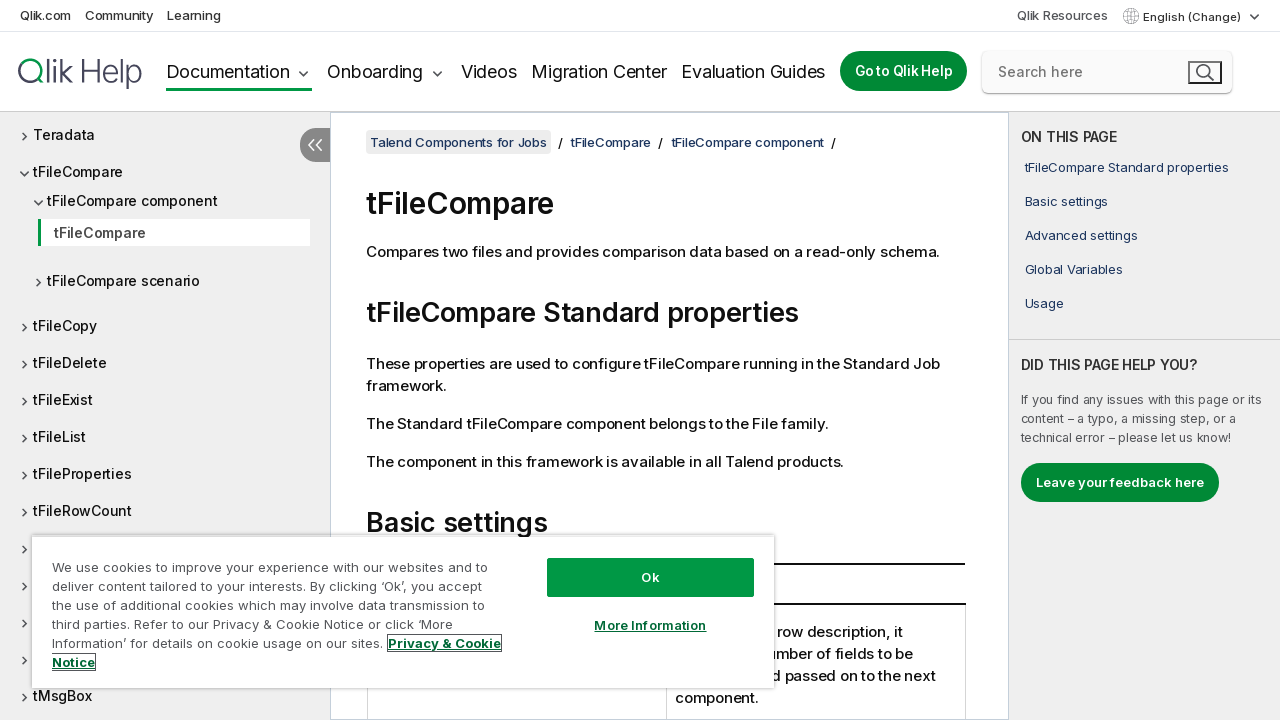

--- FILE ---
content_type: text/html; charset=utf-8
request_url: https://help.qlik.com/talend/en-US/components/8.0/tfilecompare/tfilecompare?id=6184
body_size: 106585
content:

<!DOCTYPE html>
<html lang="en">
<head data-version="5.8.5.34">
    <meta charset="utf-8" />
    <meta name="viewport" content="width=device-width, initial-scale=1.0" />
                <meta name="DC.Type" content="reference" />
                <meta name="DC.Title" content="tFileCompare" />
                <meta name="DC.Coverage" content="tFileCompare" />
                <meta name="prodname" content="Talend MDM Platform" />
                <meta name="prodname" content="Talend Real-Time Big Data Platform" />
                <meta name="prodname" content="Talend Data Services Platform" />
                <meta name="prodname" content="Talend Big Data Platform" />
                <meta name="prodname" content="Talend Data Management Platform" />
                <meta name="prodname" content="Talend ESB" />
                <meta name="prodname" content="Talend Data Integration" />
                <meta name="prodname" content="Talend Big Data" />
                <meta name="prodname" content="Talend Data Fabric" />
                <meta name="version" content="8.0" />
                <meta name="version" content="Cloud" />
                <meta name="platform" content="Talend Studio" />
                <meta name="mapid" content="tfilecompare" />
                <meta name="pageid" content="tfilecompare" />
                <meta name="concepts" content="Data Governance" />
        <meta name="guide-name" content="Talend Components for Jobs" />
    <meta name="product" content="Talend Components" />
    <meta name="version" content="8.0" />

        <script type="text/javascript" src="https://d2zcxm2u7ahqlt.cloudfront.net/5b4cc16bfe8667990b58e1df434da538/search-clients/db85c396-75a2-11ef-9c3f-0242ac12000b/an.js"></script>
    <script type="text/javascript" src="https://d2zcxm2u7ahqlt.cloudfront.net/5b4cc16bfe8667990b58e1df434da538/search-clients/db85c396-75a2-11ef-9c3f-0242ac12000b/searchbox.js"></script>
    <link rel="stylesheet" href="https://d2zcxm2u7ahqlt.cloudfront.net/5b4cc16bfe8667990b58e1df434da538/search-clients/db85c396-75a2-11ef-9c3f-0242ac12000b/searchbox.css" />


    <link rel="preconnect" href="https://fonts.googleapis.com" />
    <link rel="preconnect" href="https://fonts.gstatic.com" crossorigin="anonymous" />
    <link href="https://fonts.googleapis.com/css2?family=Inter:wght@100;200;300;400;500;600;700;800;900&display=swap" rel="stylesheet" />
    
    
    
		<link rel="canonical" href="https://help.talend.com/talend/en-US/components/8.0/tfilecompare" />
				<link rel="alternate" hreflang="fr-fr" href="https://help.talend.com/talend/fr-FR/components/8.0/tfilecompare" />
				<link rel="alternate" hreflang="ja-jp" href="https://help.talend.com/talend/ja-JP/components/8.0/tfilecompare" />
		<link rel="alternate" hreflang="x-default" href="https://help.talend.com/talend/en-US/components/8.0/tfilecompare/tfilecompare" />


    <title>tFileCompare | Talend Components for Jobs Help</title>
    
    

    <script type="application/ld+json">
        {
        "@context": "https://schema.org",
        "@type": "BreadcrumbList",
        "itemListElement": [
{
"@type": "ListItem",
"position": 1,
"name": "Talend Components for Jobs",
"item": "https://help.qlik.com/talend/en-US/components/8.0"
},
{
"@type": "ListItem",
"position": 2,
"name": "tFileCompare",
"item": "https://help.qlik.com/talend/en-US/components/8.0/tfilecompare"
},
{
"@type": "ListItem",
"position": 3,
"name": "tFileCompare component",
"item": "https://help.qlik.com/talend/en-US/components/8.0/tfilecompare/tfilecompare-component"
},
{
"@type": "ListItem",
"position": 4,
"name": "tFileCompare"
}
        ]
        }
    </script>


    
        <link rel="shortcut icon" type="image/ico" href="/talend/favicon.png?v=cYBi6b1DQtYtcF7OSPc3EOSLLSqQ-A6E_gjO45eigZw" />
        <link rel="stylesheet" href="/talend/css/styles.min.css?v=5.8.5.34" />
    
    

    
    
    


    

</head>
<body class="talend">


<script>/* <![CDATA[ */var dataLayer = [{'site':'help'}];/* ]]> */</script>
<!-- Google Tag Manager -->
<noscript><iframe src="https://www.googletagmanager.com/ns.html?id=GTM-P7VJSX"
height ="0" width ="0" style ="display:none;visibility:hidden" ></iframe></noscript>
<script>// <![CDATA[
(function(w,d,s,l,i){w[l]=w[l]||[];w[l].push({'gtm.start':
new Date().getTime(),event:'gtm.js'});var f=d.getElementsByTagName(s)[0],
j=d.createElement(s),dl=l!='dataLayer'?'&l='+l:'';j.async=true;j.src=
'//www.googletagmanager.com/gtm.js?id='+i+dl;f.parentNode.insertBefore(j,f);
})(window,document,'script','dataLayer','GTM-P7VJSX');
// ]]></script>
<!-- End Google Tag Manager -->



<input type="hidden" id="basePrefix" value="talend" />
<input type="hidden" id="baseLanguage" value="en-US" />
<input type="hidden" id="baseType" value="components" />
<input type="hidden" id="baseVersion" value="8.0" />

    <input type="hidden" id="index" value="4839" />
    <input type="hidden" id="baseUrl" value="/talend/en-US/components/8.0" />
    


    <div id="wrap">
        
        
            

<div id="mega">
    

    

    <a href="javascript:skipToMain('main');" class="skip-button">Skip to main content</a>
        <a href="javascript:skipToMain('complementary');" class="skip-button hidden-mobile">Skip to complementary content</a>

    <header>
        <div class="utilities">
            <ul>
                <li><a href="https://www.qlik.com/?ga-link=qlikhelp-gnav-qlikcom">Qlik.com</a></li>
                <li><a href="https://community.qlik.com/?ga-link=qlikhelp-gnav-community">Community</a></li>
                <li><a href="https://learning.qlik.com/?ga-link=qlikhelp-gnav-learning">Learning</a></li>
            </ul>

            <div class="link">
                <a href="/en-US/Qlik-Resources.htm">Qlik Resources</a>
            </div>

            <div class="dropdown language">
	<button  aria-controls="languages-list1" aria-expanded="false" aria-label="English is currently selected. (Language menu)">
		English (Change)
	</button>
	<div aria-hidden="true" id="languages-list1">

		<ul aria-label="Menu with 5 items.">
				<li><a href="/talend/en-US/components/8.0/tfilecompare?l=de-DE" lang="de" tabindex="-1" rel="nofollow" aria-label="Item 1 of 5. Deutsch">Deutsch</a></li>
				<li><a href="/talend/en-US/components/8.0/tfilecompare" lang="en" tabindex="-1" rel="nofollow" aria-label="Item 2 of 5. English">English</a></li>
				<li><a href="/talend/fr-FR/components/8.0/tfilecompare" lang="fr" tabindex="-1" rel="nofollow" aria-label="Item 3 of 5. Fran&#xE7;ais">Fran&#xE7;ais</a></li>
				<li><a href="/talend/ja-JP/components/8.0/tfilecompare" lang="ja" tabindex="-1" rel="nofollow" aria-label="Item 4 of 5. &#x65E5;&#x672C;&#x8A9E;">&#x65E5;&#x672C;&#x8A9E;</a></li>
				<li><a href="/talend/en-US/components/8.0/tfilecompare?l=zh-CN" lang="zh" tabindex="-1" rel="nofollow" aria-label="Item 5 of 5. &#x4E2D;&#x6587;&#xFF08;&#x4E2D;&#x56FD;&#xFF09;">&#x4E2D;&#x6587;&#xFF08;&#x4E2D;&#x56FD;&#xFF09;</a></li>
		</ul>
	</div>
	<div class="clearfix" aria-hidden="true"></div>
</div>
        </div>

        <div class="navigation">

            <div class="mobile-close-button mobile-menu-close-button">
                <button><span class="visually-hidden">Close</span></button>
            </div>
            <nav>

                <div class="logo mobile">
                    <a href="/en-US/" class="mega-logo">
                        <img src="/talend/img/logos/Qlik-Help-2024.svg" alt="Qlik Talend Help home" />
                        <span class=" external"></span>
                    </a>
                </div>

                <ul>
                    <li class="logo">
                        <a href="/en-US/" class="mega-logo">
                            <img src="/talend/img/logos/Qlik-Help-2024.svg" alt="Qlik Talend Help home" />
                            <span class=" external"></span>
                        </a>
                    </li>

                    <li class="pushdown">
                        <a href="javascript:void(0);" class="selected" aria-controls="mega-products-list" aria-expanded="false">Documentation</a>
                        <div class="pushdown-list documentation-list doc-tabs " id="mega-products-list" aria-hidden="true">

                            <div class="doc-category-list">
                                <ul>
                                    <li class="doc-category-link" id="tab1"><a href="javascript:void(0);">Cloud</a></li>
                                    <li class="doc-category-link" id="tab2"><a href="javascript:void(0);">Client-Managed</a></li>
                                    <li class="doc-category-link" id="tab3"><a href="javascript:void(0);">Additional documentation</a></li>
                                </ul>
                            </div>

                            <a href="javascript:void(0);" class="mobile doc-category-link" id="tab1">Cloud</a>
                            <div role="tabpanel" id="tabs1_tab1_panel" class="tabpanel">
                                <div>
                                    <h2>Qlik Cloud</h2>
                                    <ul class="two">
                                        <li><a href="/en-US/cloud-services/">Home</a></li>
                                        <li><a href="/en-US/cloud-services/Subsystems/Hub/Content/Global_Common/HelpSites/introducing-qlik-cloud.htm">Introduction</a></li>
                                        <li><a href="/en-US/cloud-services/csh/client/ChangeLogSaaS">What's new in Qlik Cloud</a></li>
                                        <li><a href="/en-US/cloud-services/Subsystems/Hub/Content/Global_Common/HelpSites/Talend-capabilities.htm">What is Qlik Talend Cloud</a></li>
                                        <li><a href="/en-US/cloud-services/Subsystems/Hub/Content/Sense_Hub/Introduction/analyzing-data.htm">Analytics</a></li>
                                        <li><a href="/en-US/cloud-services/Subsystems/Hub/Content/Sense_Hub/DataIntegration/Introduction/Data-services.htm">Data Integration</a></li>
                                        <li><a href="/en-US/cloud-services/Subsystems/Hub/Content/Sense_Hub/Introduction/qlik-sense-administration.htm">Administration</a></li>
                                        <li><a href="/en-US/cloud-services/Subsystems/Hub/Content/Sense_QlikAutomation/introduction/home-automation.htm">Automations</a></li>
                                        <li><a href="https://qlik.dev/" class="see-also-link-external" target="_blank">Development</a></li>
                                    </ul>
                                </div>
                                <div>
                                    <h2>Other cloud solutions</h2>
                                    <ul>
                                        <li><a href="/en-US/cloud-services/Content/Sense_Helpsites/Home-talend-cloud.htm">Talend Cloud</a></li>
                                        <li><a href="https://talend.qlik.dev/apis/" class="see-also-link-external" target="_blank">Talend API Portal</a></li>
                                        <li><a href="https://www.stitchdata.com/docs/" class="see-also-link-external" target="_blank">Stitch</a></li>
                                        <li><a href="/en-US/upsolver">Upsolver</a></li>
                                    </ul>
                                </div>
                            </div>

                            <a href="javascript:void(0);" class="mobile doc-category-link" id="tab2">Client-Managed</a>
                            <div role="tabpanel" id="tabs1_tab2_panel" class="tabpanel">
                                <div>
                                    <h2>Client-Managed — Analytics</h2>
                                    <ul class="two">
                                        <!-- client managed analytics -->
                                        <li><a tabindex="-1" href="/en-US/sense/Content/Sense_Helpsites/Home.htm">Qlik Sense for users</a></li>
                                        <li><a tabindex="-1" href="/en-US/sense-admin">Qlik Sense for administrators</a></li>
                                        <li><a tabindex="-1" href="/en-US/sense-developer">Qlik Sense for developers</a></li>
                                        <li><a tabindex="-1" href="/en-US/nprinting">Qlik NPrinting</a></li>
                                        <li><a tabindex="-1" href="/en-US/connectors">Connectors</a></li>
                                        <li><a tabindex="-1" href="/en-US/geoanalytics">Qlik GeoAnalytics</a></li>
                                        <li><a tabindex="-1" href="/en-US/alerting">Qlik Alerting</a></li>
                                        <li><a tabindex="-1" href="/en-US/qlikview/Content/QV_HelpSites/Home.htm">QlikView for users and administrators</a></li>
                                        <li><a tabindex="-1" href="/en-US/qlikview-developer">QlikView for developers</a></li>
                                        <li><a tabindex="-1" href="/en-US/governance-dashboard">Governance Dashboard</a></li>
                                    </ul>
                                </div>
                                <div>
                                    <h2>Client-Managed — Data Integration</h2>
                                    <ul class="two">
                                        <!-- client managed data integration -->
                                        <li><a tabindex="-1" href="/en-US/replicate">Qlik Replicate</a></li>
                                        <li><a tabindex="-1" href="/en-US/compose">Qlik Compose</a></li>
                                        <li><a tabindex="-1" href="/en-US/enterprise-manager">Qlik Enterprise Manager</a></li>
                                        <li><a tabindex="-1" href="/en-US/gold-client">Qlik Gold Client</a></li>
                                        <li><a tabindex="-1" href="/en-US/catalog">Qlik Catalog</a></li>
                                        <li><a tabindex="-1" href="/en-US/nodegraph">NodeGraph (legacy)</a></li>
                                        <li><a href="/talend/en-US/studio-user-guide/">Talend Studio</a></li>
                                        <li><a href="/talend/en-US/esb-developer-guide/">Talend ESB</a></li>
                                        <li><a href="/talend/en-US/administration-center-user-guide">Talend Administration Center</a></li>
                                        <li><a href="/talend/en-US/talend-data-catalog/">Talend Data Catalog</a></li>
                                        <li><a href="/talend/en-US/data-preparation-user-guide/8.0">Talend Data Preparation</a></li>
                                        <li><a href="/talend/en-US/data-stewardship-user-guide/8.0">Talend Data Stewardship</a></li>
                                    </ul>
                                </div>
                            </div>

                            <a href="javascript:void(0);" class="mobile doc-category-link" id="tab3">Additional documentation</a>
                            <div role="tabpanel" id="tabs1_tab3_panel" class="tabpanel">
                                <div>
                                    <h2>Additional documentation</h2>
                                    <ul>
                                        <li><a href="/en-US/archive" class="archive-link">Qlik Documentation archive</a></li>
                                        <li><a href="/talend/en-US/archive" class="archive-link">Talend Documentation archive</a></li>
                                        <li><div class="talend-logo"></div><a href="/talend/en-US/">Find help for Qlik Talend products</a></li>
                                    </ul>
                                </div>
                            </div>
                            <div class="doc-lightbox"></div>
                        </div>

                    </li>

                    <li class="pushdown">
                        <a href="javascript:void(0);" aria-controls="mega-onboarding-list" aria-expanded="false">Onboarding</a>

                        <div class="pushdown-list documentation-list doc-tabs " id="mega-onboarding-list" aria-hidden="true">

                            <div class="doc-category-list">
                                <ul>
                                    <li class="doc-category-link" id="tab8"><a href="javascript:void(0);">Get started with analytics</a></li>
                                    <li class="doc-category-link" id="tab9"><a href="javascript:void(0);">Get started with data integration</a></li>
                                </ul>
                            </div>

                            <div role="tabpanel" id="tabs1_tab8_panel" class="tabpanel">
                                <div>
                                    <h2>Onboarding analytics users</h2>
                                    <ul class="two">
                                        <li><a tabindex="-1" href="/en-US/onboarding">Get started with analytics in Qlik Sense</a></li>

                                        <li><a tabindex="-1" href="/en-US/onboarding/qlik-cloud-analytics-standard">Administer Qlik Cloud Analytics Standard</a></li>
                                        <li><a tabindex="-1" href="/en-US/onboarding/qlik-cloud-analytics-premium-enterprise">Administer Qlik Cloud Analytics Premium and Enterprise</a></li>
                                        <li><a tabindex="-1" href="/en-US/onboarding/qlik-sense-business-admins">Administer Qlik Sense Business</a></li>
                                        <li><a tabindex="-1" href="/en-US/onboarding/qlik-sense-enterprise-saas-admins">Administer Qlik Sense Enterprise SaaS</a></li>
                                        <li><a tabindex="-1" href="/en-US/onboarding/qlik-cloud-government-admins">Administer Qlik Cloud Government</a></li>

                                        <li><a tabindex="-1" href="/en-US/onboarding/qlik-sense-enterprise-windows-admins">Administer Qlik Sense Enterprise on Windows</a></li>
                                    </ul>
                                </div>
                            </div>
                            <div role="tabpanel" id="tabs1_tab9_panel" class="tabpanel">
                                <div>
                                    <h2>Onboarding data integration users</h2>
                                    <ul class="">
                                        <li><a tabindex="-1" href="/en-US/cloud-services/Subsystems/Hub/Content/Sense_Hub/DataIntegration/Introduction/Getting-started-QTC.htm">Getting started with Qlik Talend Data Integration Cloud</a></li>
                                        <li><a tabindex="-1" href="/talend/en-US/talend-cloud-getting-started/Cloud/about-talend-cloud">Getting Started with Talend Cloud</a></li>
                                    </ul>
                                </div>
                            </div>                            
                            <div class="doc-lightbox"></div>
                        </div>
                    </li>


                    <li><a href="/en-US/videos">Videos</a></li>

                    <li><a href="/en-US/migration">Migration Center</a></li>

                    <li class="mega-migration"><a href="/en-US/evaluation-guides">Evaluation Guides</a></li>

                    <li class="hidden-desktop"><a href="/en-US/Qlik-Resources.htm">Qlik Resources</a></li>

                        
                        
                            <li><a class="button goto" href="/en-US/">Go to Qlik Help</a></li>
                        


                    <li class="dropdown language-mobile">
	<a href="javascript:void(0);" aria-controls="languages-list2" aria-expanded="false" aria-label="English is currently selected. (Language menu)">
		English (Change)
	</a>
	<div aria-hidden="true" id="languages-list2">

		<ul aria-label="Menu with 5 items.">
				<li><a href="/talend/en-US/components/8.0/tfilecompare?l=de-DE" lang="de" tabindex="-1" rel="nofollow" aria-label="Item 1 of 5. Deutsch">Deutsch</a></li>
				<li><a href="/talend/en-US/components/8.0/tfilecompare" lang="en" tabindex="-1" rel="nofollow" aria-label="Item 2 of 5. English">English</a></li>
				<li><a href="/talend/fr-FR/components/8.0/tfilecompare" lang="fr" tabindex="-1" rel="nofollow" aria-label="Item 3 of 5. Fran&#xE7;ais">Fran&#xE7;ais</a></li>
				<li><a href="/talend/ja-JP/components/8.0/tfilecompare" lang="ja" tabindex="-1" rel="nofollow" aria-label="Item 4 of 5. &#x65E5;&#x672C;&#x8A9E;">&#x65E5;&#x672C;&#x8A9E;</a></li>
				<li><a href="/talend/en-US/components/8.0/tfilecompare?l=zh-CN" lang="zh" tabindex="-1" rel="nofollow" aria-label="Item 5 of 5. &#x4E2D;&#x6587;&#xFF08;&#x4E2D;&#x56FD;&#xFF09;">&#x4E2D;&#x6587;&#xFF08;&#x4E2D;&#x56FD;&#xFF09;</a></li>
		</ul>
	</div>
	<div class="clearfix" aria-hidden="true"></div>
</li>
                </ul>
            </nav>

            <div class="search-container">

                <button>Search</button>
                    <div id="auto" class="su-box">
                        <div ng-controller="SearchautoController">
                            <div bind-html-compile="autocompleteHtml">
                                <span class="su-placeholder" tabindex="0">
    Loading SearchUnify's search<span class="su-dots"></span>
    <span class="su-support-link">
        If you need assistance with your product, please contact Qlik Support.<br/>
        <a href="https://customerportal.qlik.com/knowledge" target="_blank">Qlik Customer Portal</a>
    </span>
</span>
                            </div>
                        </div>
                    </div>
            </div>



            <button class="mobile-menu-button">Menu</button>
        </div>


    </header>

    <div class="search-box mobile">
        <div class="search-cancel">
            <button><span class="visually-hidden">Close</span></button>
        </div>
            <span class="su-placeholder" tabindex="0">
    Loading SearchUnify's search<span class="su-dots"></span>
    <span class="su-support-link">
        If you need assistance with your product, please contact Qlik Support.<br/>
        <a href="https://customerportal.qlik.com/knowledge" target="_blank">Qlik Customer Portal</a>
    </span>
</span>
    </div>
    

</div>



        <div class="main ">
                

            <div class="container content">
                <div class="navigation-pane col-3">
                    <button class="hide-toc" aria-label="Hide table of contents" data-text-hide="Hide table of contents" data-text-show="Show table of contents"></button>
                    
                    
        <aside class="navigation">
            <div class="tree-header">
                <div class="header-items">
                    <div class="content-button open">
                        <button class="button" aria-label="Show table of contents"></button>
                    </div>
                    <div class="content-button close">
                        <button class="button" aria-label="Hide table of contents"></button>
                    </div>

                        <div class="website-name">
        <h2 id="website-name-header" class="components">
            <a href="/talend/en-US/components/8.0/">
Talend Components for Jobs            </a>

        </h2>
    </div>


                    <div class="navigation-help" aria-label="The navigation region that follows is a tree view. Use the tab key to navigate onto the tree and the right and left arrow keys to expand branches."><p>Navigate</p></div>

                </div>
            </div>
            <input type="hidden" id="version-name" value="8.0" />

            <div class="show-version">8.0</div>


            <button class="horizontal-nav-close-button">Back</button>
            <nav>
                		<ul role=tree id=tree0 aria-labelledby=website-name-header tabindex=0>
		<li role="treeitem" id="tocitem-1" data-index="1"  aria-labelledby="tocitem-1">
            <a href="/talend/en-US/components/8.0/About">About Talend components for Jobs</a>
			
        </li>
		<li role="treeitem" id="tocitem-2" data-index="2"  aria-expanded="false" aria-labelledby="tocitem-2">
                <div class="toggle" aria-hidden="true"></div>
            <a href="/talend/en-US/components/8.0/access">Access</a>
			
        </li>
		<li role="treeitem" id="tocitem-16" data-index="16"  aria-expanded="false" aria-labelledby="tocitem-16">
                <div class="toggle" aria-hidden="true"></div>
            <a href="/talend/en-US/components/8.0/ai">AI</a>
			
        </li>
		<li role="treeitem" id="tocitem-34" data-index="34"  aria-expanded="false" aria-labelledby="tocitem-34">
                <div class="toggle" aria-hidden="true"></div>
            <a href="/talend/en-US/components/8.0/amazon-aurora">Amazon Aurora</a>
			
        </li>
		<li role="treeitem" id="tocitem-59" data-index="59"  aria-expanded="false" aria-labelledby="tocitem-59">
                <div class="toggle" aria-hidden="true"></div>
            <a href="/talend/en-US/components/8.0/amazon-documentdb">Amazon DocumentDB</a>
			
        </li>
		<li role="treeitem" id="tocitem-65" data-index="65"  aria-expanded="false" aria-labelledby="tocitem-65">
                <div class="toggle" aria-hidden="true"></div>
            <a href="/talend/en-US/components/8.0/amazon-dynamodb">Amazon DynamoDB</a>
			
        </li>
		<li role="treeitem" id="tocitem-88" data-index="88"  aria-expanded="false" aria-labelledby="tocitem-88">
                <div class="toggle" aria-hidden="true"></div>
            <a href="/talend/en-US/components/8.0/amazon-emr">Amazon EMR</a>
			
        </li>
		<li role="treeitem" id="tocitem-105" data-index="105"  aria-expanded="false" aria-labelledby="tocitem-105">
                <div class="toggle" aria-hidden="true"></div>
            <a href="/talend/en-US/components/8.0/amazon-emr-distribution">Amazon EMR distribution</a>
			
        </li>
		<li role="treeitem" id="tocitem-123" data-index="123"  aria-expanded="false" aria-labelledby="tocitem-123">
                <div class="toggle" aria-hidden="true"></div>
            <a href="/talend/en-US/components/8.0/amazon-mysql">Amazon MySQL</a>
			
        </li>
		<li role="treeitem" id="tocitem-137" data-index="137"  aria-expanded="false" aria-labelledby="tocitem-137">
                <div class="toggle" aria-hidden="true"></div>
            <a href="/talend/en-US/components/8.0/amazon-oracle">Amazon Oracle</a>
			
        </li>
		<li role="treeitem" id="tocitem-151" data-index="151"  aria-expanded="false" aria-labelledby="tocitem-151">
                <div class="toggle" aria-hidden="true"></div>
            <a href="/talend/en-US/components/8.0/amazon-redshift">Amazon Redshift</a>
			
        </li>
		<li role="treeitem" id="tocitem-199" data-index="199"  aria-expanded="false" aria-labelledby="tocitem-199">
                <div class="toggle" aria-hidden="true"></div>
            <a href="/talend/en-US/components/8.0/amazon-s3">Amazon S3</a>
			
        </li>
		<li role="treeitem" id="tocitem-260" data-index="260"  aria-expanded="false" aria-labelledby="tocitem-260">
                <div class="toggle" aria-hidden="true"></div>
            <a href="/talend/en-US/components/8.0/amazon-services">Amazon services (Integration)</a>
			
        </li>
		<li role="treeitem" id="tocitem-265" data-index="265"  aria-expanded="false" aria-labelledby="tocitem-265">
                <div class="toggle" aria-hidden="true"></div>
            <a href="/talend/en-US/components/8.0/amazon-sqs">Amazon SQS</a>
			
        </li>
		<li role="treeitem" id="tocitem-301" data-index="301"  aria-expanded="false" aria-labelledby="tocitem-301">
                <div class="toggle" aria-hidden="true"></div>
            <a href="/talend/en-US/components/8.0/apache-log">Apache log</a>
			
        </li>
		<li role="treeitem" id="tocitem-307" data-index="307"  aria-expanded="false" aria-labelledby="tocitem-307">
                <div class="toggle" aria-hidden="true"></div>
            <a href="/talend/en-US/components/8.0/archive-unarchive">Archive/Unarchive</a>
			
        </li>
		<li role="treeitem" id="tocitem-315" data-index="315"  aria-expanded="false" aria-labelledby="tocitem-315">
                <div class="toggle" aria-hidden="true"></div>
            <a href="/talend/en-US/components/8.0/arff">ARFF</a>
			
        </li>
		<li role="treeitem" id="tocitem-324" data-index="324"  aria-expanded="false" aria-labelledby="tocitem-324">
                <div class="toggle" aria-hidden="true"></div>
            <a href="/talend/en-US/components/8.0/as400">AS400</a>
			
        </li>
		<li role="treeitem" id="tocitem-341" data-index="341"  aria-expanded="false" aria-labelledby="tocitem-341">
                <div class="toggle" aria-hidden="true"></div>
            <a href="/talend/en-US/components/8.0/avro">Avro</a>
			
        </li>
		<li role="treeitem" id="tocitem-350" data-index="350"  aria-expanded="false" aria-labelledby="tocitem-350">
                <div class="toggle" aria-hidden="true"></div>
            <a href="/talend/en-US/components/8.0/azure-data-lake-storage-gen2">Azure Data Lake Storage Gen2</a>
			
        </li>
		<li role="treeitem" id="tocitem-385" data-index="385"  aria-expanded="false" aria-labelledby="tocitem-385">
                <div class="toggle" aria-hidden="true"></div>
            <a href="/talend/en-US/components/8.0/azure-storage-blob">Azure Storage Blob</a>
			
        </li>
		<li role="treeitem" id="tocitem-422" data-index="422"  aria-expanded="false" aria-labelledby="tocitem-422">
                <div class="toggle" aria-hidden="true"></div>
            <a href="/talend/en-US/components/8.0/azure-storage-queue">Azure Storage Queue</a>
			
        </li>
		<li role="treeitem" id="tocitem-434" data-index="434"  aria-expanded="false" aria-labelledby="tocitem-434">
                <div class="toggle" aria-hidden="true"></div>
            <a href="/talend/en-US/components/8.0/azure-storage-table">Azure Storage Table</a>
			
        </li>
		<li role="treeitem" id="tocitem-448" data-index="448"  aria-expanded="false" aria-labelledby="tocitem-448">
                <div class="toggle" aria-hidden="true"></div>
            <a href="/talend/en-US/components/8.0/azure-synapse-analytics">Azure Synapse Analytics</a>
			
        </li>
		<li role="treeitem" id="tocitem-460" data-index="460"  aria-expanded="false" aria-labelledby="tocitem-460">
                <div class="toggle" aria-hidden="true"></div>
            <a href="/talend/en-US/components/8.0/bonita">Bonita</a>
			
        </li>
		<li role="treeitem" id="tocitem-475" data-index="475"  aria-expanded="false" aria-labelledby="tocitem-475">
                <div class="toggle" aria-hidden="true"></div>
            <a href="/talend/en-US/components/8.0/box">Box</a>
			
        </li>
		<li role="treeitem" id="tocitem-496" data-index="496"  aria-expanded="false" aria-labelledby="tocitem-496">
                <div class="toggle" aria-hidden="true"></div>
            <a href="/talend/en-US/components/8.0/buffer">Buffer</a>
			
        </li>
		<li role="treeitem" id="tocitem-506" data-index="506"  aria-expanded="false" aria-labelledby="tocitem-506">
                <div class="toggle" aria-hidden="true"></div>
            <a href="/talend/en-US/components/8.0/business-rules">Business rules</a>
			
        </li>
		<li role="treeitem" id="tocitem-534" data-index="534"  aria-expanded="false" aria-labelledby="tocitem-534">
                <div class="toggle" aria-hidden="true"></div>
            <a href="/talend/en-US/components/8.0/cassandra">Cassandra</a>
			
        </li>
		<li role="treeitem" id="tocitem-566" data-index="566"  aria-expanded="false" aria-labelledby="tocitem-566">
                <div class="toggle" aria-hidden="true"></div>
            <a href="/talend/en-US/components/8.0/change-data-capture">Change Data Capture</a>
			
        </li>
		<li role="treeitem" id="tocitem-606" data-index="606"  aria-expanded="false" aria-labelledby="tocitem-606">
                <div class="toggle" aria-hidden="true"></div>
            <a href="/talend/en-US/components/8.0/chart">Chart</a>
			
        </li>
		<li role="treeitem" id="tocitem-627" data-index="627"  aria-expanded="false" aria-labelledby="tocitem-627">
                <div class="toggle" aria-hidden="true"></div>
            <a href="/talend/en-US/components/8.0/claude-ai">Claude AI</a>
			
        </li>
		<li role="treeitem" id="tocitem-632" data-index="632"  aria-expanded="false" aria-labelledby="tocitem-632">
                <div class="toggle" aria-hidden="true"></div>
            <a href="/talend/en-US/components/8.0/cloud">Cloud</a>
			
        </li>
		<li role="treeitem" id="tocitem-636" data-index="636"  aria-expanded="false" aria-labelledby="tocitem-636">
                <div class="toggle" aria-hidden="true"></div>
            <a href="/talend/en-US/components/8.0/combinedsql">CombinedSQL</a>
			
        </li>
		<li role="treeitem" id="tocitem-655" data-index="655"  aria-expanded="false" aria-labelledby="tocitem-655">
                <div class="toggle" aria-hidden="true"></div>
            <a href="/talend/en-US/components/8.0/context">Context</a>
			
        </li>
		<li role="treeitem" id="tocitem-665" data-index="665"  aria-expanded="false" aria-labelledby="tocitem-665">
                <div class="toggle" aria-hidden="true"></div>
            <a href="/talend/en-US/components/8.0/cosmosdb">CosmosDB</a>
			
        </li>
		<li role="treeitem" id="tocitem-679" data-index="679"  aria-expanded="false" aria-labelledby="tocitem-679">
                <div class="toggle" aria-hidden="true"></div>
            <a href="/talend/en-US/components/8.0/couchbase">Couchbase</a>
			
        </li>
		<li role="treeitem" id="tocitem-692" data-index="692"  aria-expanded="false" aria-labelledby="tocitem-692">
                <div class="toggle" aria-hidden="true"></div>
            <a href="/talend/en-US/components/8.0/cyberark">CyberArk</a>
			
        </li>
		<li role="treeitem" id="tocitem-701" data-index="701"  aria-expanded="false" aria-labelledby="tocitem-701">
                <div class="toggle" aria-hidden="true"></div>
            <a href="/talend/en-US/components/8.0/data-mapping">Data mapping</a>
			
        </li>
		<li role="treeitem" id="tocitem-779" data-index="779"  aria-expanded="false" aria-labelledby="tocitem-779">
                <div class="toggle" aria-hidden="true"></div>
            <a href="/talend/en-US/components/8.0/data-preparation">Data Preparation</a>
			
        </li>
		<li role="treeitem" id="tocitem-836" data-index="836"  aria-expanded="false" aria-labelledby="tocitem-836">
                <div class="toggle" aria-hidden="true"></div>
            <a href="/talend/en-US/components/8.0/data-quality-components-container">Data Quality components</a>
			
        </li>
		<li role="treeitem" id="tocitem-1445" data-index="1445"  aria-expanded="false" aria-labelledby="tocitem-1445">
                <div class="toggle" aria-hidden="true"></div>
            <a href="/talend/en-US/components/8.0/data-stewardship">Data Stewardship</a>
			
        </li>
		<li role="treeitem" id="tocitem-1484" data-index="1484"  aria-expanded="false" aria-labelledby="tocitem-1484">
                <div class="toggle" aria-hidden="true"></div>
            <a href="/talend/en-US/components/8.0/database-utility">Database utility</a>
			
        </li>
		<li role="treeitem" id="tocitem-1490" data-index="1490"  aria-expanded="false" aria-labelledby="tocitem-1490">
                <div class="toggle" aria-hidden="true"></div>
            <a href="/talend/en-US/components/8.0/databricks">Databricks</a>
			
        </li>
		<li role="treeitem" id="tocitem-1517" data-index="1517"  aria-expanded="false" aria-labelledby="tocitem-1517">
                <div class="toggle" aria-hidden="true"></div>
            <a href="/talend/en-US/components/8.0/db-generic">DB Generic</a>
			
        </li>
		<li role="treeitem" id="tocitem-1541" data-index="1541"  aria-expanded="false" aria-labelledby="tocitem-1541">
                <div class="toggle" aria-hidden="true"></div>
            <a href="/talend/en-US/components/8.0/db2">DB2</a>
			
        </li>
		<li role="treeitem" id="tocitem-1552" data-index="1552"  aria-expanded="false" aria-labelledby="tocitem-1552">
                <div class="toggle" aria-hidden="true"></div>
            <a href="/talend/en-US/components/8.0/dbfs">DBFS</a>
			
        </li>
		<li role="treeitem" id="tocitem-1557" data-index="1557"  aria-expanded="false" aria-labelledby="tocitem-1557">
                <div class="toggle" aria-hidden="true"></div>
            <a href="/talend/en-US/components/8.0/defining-context-groups">Defining Context Groups</a>
			
        </li>
		<li role="treeitem" id="tocitem-1568" data-index="1568"  aria-expanded="false" aria-labelledby="tocitem-1568">
                <div class="toggle" aria-hidden="true"></div>
            <a href="/talend/en-US/components/8.0/delimited">Delimited</a>
			
        </li>
		<li role="treeitem" id="tocitem-1607" data-index="1607"  aria-expanded="false" aria-labelledby="tocitem-1607">
                <div class="toggle" aria-hidden="true"></div>
            <a href="/talend/en-US/components/8.0/delta-lake">Delta Lake</a>
			
        </li>
		<li role="treeitem" id="tocitem-1626" data-index="1626"  aria-expanded="false" aria-labelledby="tocitem-1626">
                <div class="toggle" aria-hidden="true"></div>
            <a href="/talend/en-US/components/8.0/dotnet">DotNET</a>
			
        </li>
		<li role="treeitem" id="tocitem-1642" data-index="1642"  aria-expanded="false" aria-labelledby="tocitem-1642">
                <div class="toggle" aria-hidden="true"></div>
            <a href="/talend/en-US/components/8.0/dropbox">Dropbox</a>
			
        </li>
		<li role="treeitem" id="tocitem-1660" data-index="1660"  aria-expanded="false" aria-labelledby="tocitem-1660">
                <div class="toggle" aria-hidden="true"></div>
            <a href="/talend/en-US/components/8.0/dynamic-schema">Dynamic Schema</a>
			
        </li>
		<li role="treeitem" id="tocitem-1677" data-index="1677"  aria-expanded="false" aria-labelledby="tocitem-1677">
                <div class="toggle" aria-hidden="true"></div>
            <a href="/talend/en-US/components/8.0/elasticsearch">ElasticSearch</a>
			
        </li>
		<li role="treeitem" id="tocitem-1687" data-index="1687"  aria-expanded="false" aria-labelledby="tocitem-1687">
                <div class="toggle" aria-hidden="true"></div>
            <a href="/talend/en-US/components/8.0/elt-greenplum">ELT Greenplum</a>
			
        </li>
		<li role="treeitem" id="tocitem-1721" data-index="1721"  aria-expanded="false" aria-labelledby="tocitem-1721">
                <div class="toggle" aria-hidden="true"></div>
            <a href="/talend/en-US/components/8.0/elt-hive">ELT Hive</a>
			
        </li>
		<li role="treeitem" id="tocitem-1752" data-index="1752"  aria-expanded="false" aria-labelledby="tocitem-1752">
                <div class="toggle" aria-hidden="true"></div>
            <a href="/talend/en-US/components/8.0/elt-jdbc">ELT JDBC</a>
			
        </li>
		<li role="treeitem" id="tocitem-1788" data-index="1788"  aria-expanded="false" aria-labelledby="tocitem-1788">
                <div class="toggle" aria-hidden="true"></div>
            <a href="/talend/en-US/components/8.0/elt-mssql">ELT MSSql</a>
			
        </li>
		<li role="treeitem" id="tocitem-1822" data-index="1822"  aria-expanded="false" aria-labelledby="tocitem-1822">
                <div class="toggle" aria-hidden="true"></div>
            <a href="/talend/en-US/components/8.0/elt-mysql">ELT MySQL</a>
			
        </li>
		<li role="treeitem" id="tocitem-1856" data-index="1856"  aria-expanded="false" aria-labelledby="tocitem-1856">
                <div class="toggle" aria-hidden="true"></div>
            <a href="/talend/en-US/components/8.0/elt-netezza">ELT Netezza</a>
			
        </li>
		<li role="treeitem" id="tocitem-1890" data-index="1890"  aria-expanded="false" aria-labelledby="tocitem-1890">
                <div class="toggle" aria-hidden="true"></div>
            <a href="/talend/en-US/components/8.0/elt-oracle">ELT Oracle</a>
			
        </li>
		<li role="treeitem" id="tocitem-1932" data-index="1932"  aria-expanded="false" aria-labelledby="tocitem-1932">
                <div class="toggle" aria-hidden="true"></div>
            <a href="/talend/en-US/components/8.0/elt-postgresql">ELT PostgreSQL</a>
			
        </li>
		<li role="treeitem" id="tocitem-1966" data-index="1966"  aria-expanded="false" aria-labelledby="tocitem-1966">
                <div class="toggle" aria-hidden="true"></div>
            <a href="/talend/en-US/components/8.0/elt-sybase">ELT Sybase</a>
			
        </li>
		<li role="treeitem" id="tocitem-1992" data-index="1992"  aria-expanded="false" aria-labelledby="tocitem-1992">
                <div class="toggle" aria-hidden="true"></div>
            <a href="/talend/en-US/components/8.0/elt-teradata">ELT Teradata</a>
			
        </li>
		<li role="treeitem" id="tocitem-2027" data-index="2027"  aria-expanded="false" aria-labelledby="tocitem-2027">
                <div class="toggle" aria-hidden="true"></div>
            <a href="/talend/en-US/components/8.0/elt-vertica">ELT Vertica</a>
			
        </li>
		<li role="treeitem" id="tocitem-2061" data-index="2061"  aria-expanded="false" aria-labelledby="tocitem-2061">
                <div class="toggle" aria-hidden="true"></div>
            <a href="/talend/en-US/components/8.0/embeddings-management-systems">Embeddings Management Systems</a>
			
        </li>
		<li role="treeitem" id="tocitem-2066" data-index="2066"  aria-expanded="false" aria-labelledby="tocitem-2066">
                <div class="toggle" aria-hidden="true"></div>
            <a href="/talend/en-US/components/8.0/esb-rest">ESB REST</a>
			
        </li>
		<li role="treeitem" id="tocitem-2138" data-index="2138"  aria-expanded="false" aria-labelledby="tocitem-2138">
                <div class="toggle" aria-hidden="true"></div>
            <a href="/talend/en-US/components/8.0/esb-soap">ESB SOAP</a>
			
        </li>
		<li role="treeitem" id="tocitem-2167" data-index="2167"  aria-expanded="false" aria-labelledby="tocitem-2167">
                <div class="toggle" aria-hidden="true"></div>
            <a href="/talend/en-US/components/8.0/exasol">Exasol</a>
			
        </li>
		<li role="treeitem" id="tocitem-2186" data-index="2186"  aria-expanded="false" aria-labelledby="tocitem-2186">
                <div class="toggle" aria-hidden="true"></div>
            <a href="/talend/en-US/components/8.0/excel">Excel</a>
			
        </li>
		<li role="treeitem" id="tocitem-2202" data-index="2202"  aria-expanded="false" aria-labelledby="tocitem-2202">
                <div class="toggle" aria-hidden="true"></div>
            <a href="/talend/en-US/components/8.0/file">File (Integration)</a>
			
        </li>
		<li role="treeitem" id="tocitem-2205" data-index="2205"  aria-expanded="false" aria-labelledby="tocitem-2205">
                <div class="toggle" aria-hidden="true"></div>
            <a href="/talend/en-US/components/8.0/firebird">Firebird</a>
			
        </li>
		<li role="treeitem" id="tocitem-2214" data-index="2214"  aria-expanded="false" aria-labelledby="tocitem-2214">
                <div class="toggle" aria-hidden="true"></div>
            <a href="/talend/en-US/components/8.0/ftp">FTP</a>
			
        </li>
		<li role="treeitem" id="tocitem-2246" data-index="2246"  aria-expanded="false" aria-labelledby="tocitem-2246">
                <div class="toggle" aria-hidden="true"></div>
            <a href="/talend/en-US/components/8.0/fullrow">FullRow</a>
			
        </li>
		<li role="treeitem" id="tocitem-2256" data-index="2256"  aria-expanded="false" aria-labelledby="tocitem-2256">
                <div class="toggle" aria-hidden="true"></div>
            <a href="/talend/en-US/components/8.0/global-variable">Global variable</a>
			
        </li>
		<li role="treeitem" id="tocitem-2264" data-index="2264"  aria-expanded="false" aria-labelledby="tocitem-2264">
                <div class="toggle" aria-hidden="true"></div>
            <a href="/talend/en-US/components/8.0/google-analytics">Google Analytics</a>
			
        </li>
		<li role="treeitem" id="tocitem-2268" data-index="2268"  aria-expanded="false" aria-labelledby="tocitem-2268">
                <div class="toggle" aria-hidden="true"></div>
            <a href="/talend/en-US/components/8.0/google-bigquery">Google BigQuery</a>
			
        </li>
		<li role="treeitem" id="tocitem-2298" data-index="2298"  aria-expanded="false" aria-labelledby="tocitem-2298">
                <div class="toggle" aria-hidden="true"></div>
            <a href="/talend/en-US/components/8.0/google-bigtable">Google Bigtable</a>
			
        </li>
		<li role="treeitem" id="tocitem-2304" data-index="2304"  aria-expanded="false" aria-labelledby="tocitem-2304">
                <div class="toggle" aria-hidden="true"></div>
            <a href="/talend/en-US/components/8.0/google-cloud-sql-components-container">Google Cloud SQL</a>
			
        </li>
		<li role="treeitem" id="tocitem-2319" data-index="2319"  aria-expanded="false" aria-labelledby="tocitem-2319">
                <div class="toggle" aria-hidden="true"></div>
            <a href="/talend/en-US/components/8.0/google-dataproc">Google Dataproc</a>
			
        </li>
		<li role="treeitem" id="tocitem-2322" data-index="2322"  aria-expanded="false" aria-labelledby="tocitem-2322">
                <div class="toggle" aria-hidden="true"></div>
            <a href="/talend/en-US/components/8.0/google-drive">Google Drive</a>
			
        </li>
		<li role="treeitem" id="tocitem-2345" data-index="2345"  aria-expanded="false" aria-labelledby="tocitem-2345">
                <div class="toggle" aria-hidden="true"></div>
            <a href="/talend/en-US/components/8.0/google-pubsub">Google PubSub</a>
			
        </li>
		<li role="treeitem" id="tocitem-2350" data-index="2350"  aria-expanded="false" aria-labelledby="tocitem-2350">
                <div class="toggle" aria-hidden="true"></div>
            <a href="/talend/en-US/components/8.0/gpg">GPG</a>
			
        </li>
		<li role="treeitem" id="tocitem-2367" data-index="2367"  aria-expanded="false" aria-labelledby="tocitem-2367">
                <div class="toggle" aria-hidden="true"></div>
            <a href="/talend/en-US/components/8.0/greenplum">Greenplum</a>
			
        </li>
		<li role="treeitem" id="tocitem-2380" data-index="2380"  aria-expanded="false" aria-labelledby="tocitem-2380">
                <div class="toggle" aria-hidden="true"></div>
            <a href="/talend/en-US/components/8.0/groovy">Groovy</a>
			
        </li>
		<li role="treeitem" id="tocitem-2389" data-index="2389"  aria-expanded="false" aria-labelledby="tocitem-2389">
                <div class="toggle" aria-hidden="true"></div>
            <a href="/talend/en-US/components/8.0/gs">GS</a>
			
        </li>
		<li role="treeitem" id="tocitem-2418" data-index="2418"  aria-expanded="false" aria-labelledby="tocitem-2418">
                <div class="toggle" aria-hidden="true"></div>
            <a href="/talend/en-US/components/8.0/hbase">HBase</a>
			
        </li>
		<li role="treeitem" id="tocitem-2447" data-index="2447"  aria-expanded="false" aria-labelledby="tocitem-2447">
                <div class="toggle" aria-hidden="true"></div>
            <a href="/talend/en-US/components/8.0/hcatalog">HCatalog</a>
			
        </li>
		<li role="treeitem" id="tocitem-2462" data-index="2462"  aria-expanded="false" aria-labelledby="tocitem-2462">
                <div class="toggle" aria-hidden="true"></div>
            <a href="/talend/en-US/components/8.0/hdfs">HDFS</a>
			
        </li>
		<li role="treeitem" id="tocitem-2506" data-index="2506"  aria-expanded="false" aria-labelledby="tocitem-2506">
                <div class="toggle" aria-hidden="true"></div>
            <a href="/talend/en-US/components/8.0/hive">Hive</a>
			
        </li>
		<li role="treeitem" id="tocitem-2540" data-index="2540"  aria-expanded="false" aria-labelledby="tocitem-2540">
                <div class="toggle" aria-hidden="true"></div>
            <a href="/talend/en-US/components/8.0/hsqldb">HSQLDB</a>
			
        </li>
		<li role="treeitem" id="tocitem-2545" data-index="2545"  aria-expanded="false" aria-labelledby="tocitem-2545">
                <div class="toggle" aria-hidden="true"></div>
            <a href="/talend/en-US/components/8.0/http">HTTP</a>
			
        </li>
		<li role="treeitem" id="tocitem-2571" data-index="2571"  aria-expanded="false" aria-labelledby="tocitem-2571">
                <div class="toggle" aria-hidden="true"></div>
            <a href="/talend/en-US/components/8.0/iceberg">Iceberg</a>
			
        </li>
		<li role="treeitem" id="tocitem-2604" data-index="2604"  aria-expanded="false" aria-labelledby="tocitem-2604">
                <div class="toggle" aria-hidden="true"></div>
            <a href="/talend/en-US/components/8.0/impala">Impala</a>
			
        </li>
		<li role="treeitem" id="tocitem-2613" data-index="2613"  aria-expanded="false" aria-labelledby="tocitem-2613">
                <div class="toggle" aria-hidden="true"></div>
            <a href="/talend/en-US/components/8.0/informix">Informix</a>
			
        </li>
		<li role="treeitem" id="tocitem-2626" data-index="2626"  aria-expanded="false" aria-labelledby="tocitem-2626">
                <div class="toggle" aria-hidden="true"></div>
            <a href="/talend/en-US/components/8.0/ingres">Ingres</a>
			
        </li>
		<li role="treeitem" id="tocitem-2643" data-index="2643"  aria-expanded="false" aria-labelledby="tocitem-2643">
                <div class="toggle" aria-hidden="true"></div>
            <a href="/talend/en-US/components/8.0/internet">Internet (Integration)</a>
			
        </li>
		<li role="treeitem" id="tocitem-2657" data-index="2657"  aria-expanded="false" aria-labelledby="tocitem-2657">
                <div class="toggle" aria-hidden="true"></div>
            <a href="/talend/en-US/components/8.0/jasper">Jasper</a>
			
        </li>
		<li role="treeitem" id="tocitem-2667" data-index="2667"  aria-expanded="false" aria-labelledby="tocitem-2667">
                <div class="toggle" aria-hidden="true"></div>
            <a href="/talend/en-US/components/8.0/java-custom-code">Java custom code</a>
			
        </li>
		<li role="treeitem" id="tocitem-2735" data-index="2735"  aria-expanded="false" aria-labelledby="tocitem-2735">
                <div class="toggle" aria-hidden="true"></div>
            <a href="/talend/en-US/components/8.0/javadb">JavaDB</a>
			
        </li>
		<li role="treeitem" id="tocitem-2740" data-index="2740"  aria-expanded="false" aria-labelledby="tocitem-2740">
                <div class="toggle" aria-hidden="true"></div>
            <a href="/talend/en-US/components/8.0/jboss-esb">JBoss ESB</a>
			
        </li>
		<li role="treeitem" id="tocitem-2744" data-index="2744"  aria-expanded="false" aria-labelledby="tocitem-2744">
                <div class="toggle" aria-hidden="true"></div>
            <a href="/talend/en-US/components/8.0/jdbc">JDBC</a>
			
        </li>
		<li role="treeitem" id="tocitem-2767" data-index="2767"  aria-expanded="false" aria-labelledby="tocitem-2767">
                <div class="toggle" aria-hidden="true"></div>
            <a href="/talend/en-US/components/8.0/jira">JIRA</a>
			
        </li>
		<li role="treeitem" id="tocitem-2786" data-index="2786"  aria-expanded="false" aria-labelledby="tocitem-2786">
                <div class="toggle" aria-hidden="true"></div>
            <a href="/talend/en-US/components/8.0/jms">JMS</a>
			
        </li>
		<li role="treeitem" id="tocitem-2805" data-index="2805"  aria-expanded="false" aria-labelledby="tocitem-2805">
                <div class="toggle" aria-hidden="true"></div>
            <a href="/talend/en-US/components/8.0/json">JSON</a>
			
        </li>
		<li role="treeitem" id="tocitem-2834" data-index="2834"  aria-expanded="false" aria-labelledby="tocitem-2834">
                <div class="toggle" aria-hidden="true"></div>
            <a href="/talend/en-US/components/8.0/kafka">Kafka</a>
			
        </li>
		<li role="treeitem" id="tocitem-2878" data-index="2878"  aria-expanded="false" aria-labelledby="tocitem-2878">
                <div class="toggle" aria-hidden="true"></div>
            <a href="/talend/en-US/components/8.0/kerberos">Kerberos</a>
			
        </li>
		<li role="treeitem" id="tocitem-2881" data-index="2881"  aria-expanded="false" aria-labelledby="tocitem-2881">
                <div class="toggle" aria-hidden="true"></div>
            <a href="/talend/en-US/components/8.0/keystore">Keystore</a>
			
        </li>
		<li role="treeitem" id="tocitem-2889" data-index="2889"  aria-expanded="false" aria-labelledby="tocitem-2889">
                <div class="toggle" aria-hidden="true"></div>
            <a href="/talend/en-US/components/8.0/kinesis">Kinesis</a>
			
        </li>
		<li role="treeitem" id="tocitem-2900" data-index="2900"  aria-expanded="false" aria-labelledby="tocitem-2900">
                <div class="toggle" aria-hidden="true"></div>
            <a href="/talend/en-US/components/8.0/kudu">Kudu</a>
			
        </li>
		<li role="treeitem" id="tocitem-2915" data-index="2915"  aria-expanded="false" aria-labelledby="tocitem-2915">
                <div class="toggle" aria-hidden="true"></div>
            <a href="/talend/en-US/components/8.0/large-language-model">Large Language Model (LLM)</a>
			
        </li>
		<li role="treeitem" id="tocitem-2926" data-index="2926"  aria-expanded="false" aria-labelledby="tocitem-2926">
                <div class="toggle" aria-hidden="true"></div>
            <a href="/talend/en-US/components/8.0/ldap">LDAP</a>
			
        </li>
		<li role="treeitem" id="tocitem-2942" data-index="2942"  aria-expanded="false" aria-labelledby="tocitem-2942">
                <div class="toggle" aria-hidden="true"></div>
            <a href="/talend/en-US/components/8.0/ldif">LDIF</a>
			
        </li>
		<li role="treeitem" id="tocitem-2953" data-index="2953"  aria-expanded="false" aria-labelledby="tocitem-2953">
                <div class="toggle" aria-hidden="true"></div>
            <a href="/talend/en-US/components/8.0/library-import">Library import</a>
			
        </li>
		<li role="treeitem" id="tocitem-2967" data-index="2967"  aria-expanded="false" aria-labelledby="tocitem-2967">
                <div class="toggle" aria-hidden="true"></div>
            <a href="/talend/en-US/components/8.0/logs-and-errors">Logs and errors (Integration)</a>
			
        </li>
		<li role="treeitem" id="tocitem-3003" data-index="3003"  aria-expanded="false" aria-labelledby="tocitem-3003">
                <div class="toggle" aria-hidden="true"></div>
            <a href="/talend/en-US/components/8.0/machine-learning">Machine Learning</a>
			
        </li>
		<li role="treeitem" id="tocitem-3054" data-index="3054"  aria-expanded="false" aria-labelledby="tocitem-3054">
                <div class="toggle" aria-hidden="true"></div>
            <a href="/talend/en-US/components/8.0/mail">Mail</a>
			
        </li>
		<li role="treeitem" id="tocitem-3071" data-index="3071"  aria-expanded="false" aria-labelledby="tocitem-3071">
                <div class="toggle" aria-hidden="true"></div>
            <a href="/talend/en-US/components/8.0/maprdb">MapRDB</a>
			
        </li>
		<li role="treeitem" id="tocitem-3092" data-index="3092"  aria-expanded="false" aria-labelledby="tocitem-3092">
                <div class="toggle" aria-hidden="true"></div>
            <a href="/talend/en-US/components/8.0/maprstreams">MapRStreams</a>
			
        </li>
		<li role="treeitem" id="tocitem-3104" data-index="3104"  aria-expanded="false" aria-labelledby="tocitem-3104">
                <div class="toggle" aria-hidden="true"></div>
            <a href="/talend/en-US/components/8.0/marketo">Marketo</a>
			
        </li>
		<li role="treeitem" id="tocitem-3123" data-index="3123"  aria-expanded="false" aria-labelledby="tocitem-3123">
                <div class="toggle" aria-hidden="true"></div>
            <a href="/talend/en-US/components/8.0/marklogic">MarkLogic</a>
			
        </li>
		<li role="treeitem" id="tocitem-3130" data-index="3130"  aria-expanded="false" aria-labelledby="tocitem-3130">
                <div class="toggle" aria-hidden="true"></div>
            <a href="/talend/en-US/components/8.0/matching-with-machine-learning">Matching with machine learning</a>
			
        </li>
		<li role="treeitem" id="tocitem-3185" data-index="3185"  aria-expanded="false" aria-labelledby="tocitem-3185">
                <div class="toggle" aria-hidden="true"></div>
            <a href="/talend/en-US/components/8.0/maxdb">MaxDB</a>
			
        </li>
		<li role="treeitem" id="tocitem-3190" data-index="3190"  aria-expanded="false" aria-labelledby="tocitem-3190">
                <div class="toggle" aria-hidden="true"></div>
            <a href="/talend/en-US/components/8.0/microsoft-crm">Microsoft CRM</a>
			
        </li>
		<li role="treeitem" id="tocitem-3207" data-index="3207"  aria-expanded="false" aria-labelledby="tocitem-3207">
                <div class="toggle" aria-hidden="true"></div>
            <a href="/talend/en-US/components/8.0/microsoft-mq">Microsoft MQ</a>
			
        </li>
		<li role="treeitem" id="tocitem-3221" data-index="3221"  aria-expanded="false" aria-labelledby="tocitem-3221">
                <div class="toggle" aria-hidden="true"></div>
            <a href="/talend/en-US/components/8.0/milvus">Milvus</a>
			
        </li>
		<li role="treeitem" id="tocitem-3228" data-index="3228"  aria-expanded="false" aria-labelledby="tocitem-3228">
                <div class="toggle" aria-hidden="true"></div>
            <a href="/talend/en-US/components/8.0/mom">MOM</a>
			
        </li>
		<li role="treeitem" id="tocitem-3253" data-index="3253"  aria-expanded="false" aria-labelledby="tocitem-3253">
                <div class="toggle" aria-hidden="true"></div>
            <a href="/talend/en-US/components/8.0/mongodb">MongoDB</a>
			
        </li>
		<li role="treeitem" id="tocitem-3339" data-index="3339"  aria-expanded="false" aria-labelledby="tocitem-3339">
                <div class="toggle" aria-hidden="true"></div>
            <a href="/talend/en-US/components/8.0/mqtt">MQTT</a>
			
        </li>
		<li role="treeitem" id="tocitem-3343" data-index="3343"  aria-expanded="false" aria-labelledby="tocitem-3343">
                <div class="toggle" aria-hidden="true"></div>
            <a href="/talend/en-US/components/8.0/ms-delimited">MS Delimited</a>
			
        </li>
		<li role="treeitem" id="tocitem-3353" data-index="3353"  aria-expanded="false" aria-labelledby="tocitem-3353">
                <div class="toggle" aria-hidden="true"></div>
            <a href="/talend/en-US/components/8.0/ms-positional">MS Positional</a>
			
        </li>
		<li role="treeitem" id="tocitem-3362" data-index="3362"  aria-expanded="false" aria-labelledby="tocitem-3362">
                <div class="toggle" aria-hidden="true"></div>
            <a href="/talend/en-US/components/8.0/ms-xml-connectors">MS XML connectors</a>
			
        </li>
		<li role="treeitem" id="tocitem-3378" data-index="3378"  aria-expanded="false" aria-labelledby="tocitem-3378">
                <div class="toggle" aria-hidden="true"></div>
            <a href="/talend/en-US/components/8.0/mssql">MSSql</a>
			
        </li>
		<li role="treeitem" id="tocitem-3413" data-index="3413"  aria-expanded="false" aria-labelledby="tocitem-3413">
                <div class="toggle" aria-hidden="true"></div>
            <a href="/talend/en-US/components/8.0/mysql">MySQL</a>
			
        </li>
		<li role="treeitem" id="tocitem-3516" data-index="3516"  aria-expanded="false" aria-labelledby="tocitem-3516">
                <div class="toggle" aria-hidden="true"></div>
            <a href="/talend/en-US/components/8.0/namedpipe">NamedPipe</a>
			
        </li>
		<li role="treeitem" id="tocitem-3528" data-index="3528"  aria-expanded="false" aria-labelledby="tocitem-3528">
                <div class="toggle" aria-hidden="true"></div>
            <a href="/talend/en-US/components/8.0/neo4j">Neo4j</a>
			
        </li>
		<li role="treeitem" id="tocitem-3590" data-index="3590"  aria-expanded="false" aria-labelledby="tocitem-3590">
                <div class="toggle" aria-hidden="true"></div>
            <a href="/talend/en-US/components/8.0/netezza">Netezza</a>
			
        </li>
		<li role="treeitem" id="tocitem-3601" data-index="3601"  aria-expanded="false" aria-labelledby="tocitem-3601">
                <div class="toggle" aria-hidden="true"></div>
            <a href="/talend/en-US/components/8.0/netsuite">Netsuite</a>
			
        </li>
		<li role="treeitem" id="tocitem-3631" data-index="3631"  aria-expanded="false" aria-labelledby="tocitem-3631">
                <div class="toggle" aria-hidden="true"></div>
            <a href="/talend/en-US/components/8.0/odata">OData</a>
			
        </li>
		<li role="treeitem" id="tocitem-3638" data-index="3638"  aria-expanded="false" aria-labelledby="tocitem-3638">
                <div class="toggle" aria-hidden="true"></div>
            <a href="/talend/en-US/components/8.0/ollama">Ollama</a>
			
        </li>
		<li role="treeitem" id="tocitem-3643" data-index="3643"  aria-expanded="false" aria-labelledby="tocitem-3643">
                <div class="toggle" aria-hidden="true"></div>
            <a href="/talend/en-US/components/8.0/openai">OpenAI</a>
			
        </li>
		<li role="treeitem" id="tocitem-3648" data-index="3648"  aria-expanded="false" aria-labelledby="tocitem-3648">
                <div class="toggle" aria-hidden="true"></div>
            <a href="/talend/en-US/components/8.0/oracle">Oracle</a>
			
        </li>
		<li role="treeitem" id="tocitem-3698" data-index="3698"  aria-expanded="false" aria-labelledby="tocitem-3698">
                <div class="toggle" aria-hidden="true"></div>
            <a href="/talend/en-US/components/8.0/orc">ORC</a>
			
        </li>
		<li role="treeitem" id="tocitem-3702" data-index="3702"  aria-expanded="false" aria-labelledby="tocitem-3702">
                <div class="toggle" aria-hidden="true"></div>
            <a href="/talend/en-US/components/8.0/orchestration">Orchestration (Integration)</a>
			
        </li>
		<li role="treeitem" id="tocitem-3791" data-index="3791"  aria-expanded="false" aria-labelledby="tocitem-3791">
                <div class="toggle" aria-hidden="true"></div>
            <a href="/talend/en-US/components/8.0/parquet">Parquet</a>
			
        </li>
		<li role="treeitem" id="tocitem-3807" data-index="3807"  aria-expanded="false" aria-labelledby="tocitem-3807">
                <div class="toggle" aria-hidden="true"></div>
            <a href="/talend/en-US/components/8.0/pinecone">Pinecone</a>
			
        </li>
		<li role="treeitem" id="tocitem-3812" data-index="3812"  aria-expanded="false" aria-labelledby="tocitem-3812">
                <div class="toggle" aria-hidden="true"></div>
            <a href="/talend/en-US/components/8.0/pop">POP</a>
			
        </li>
		<li role="treeitem" id="tocitem-3823" data-index="3823"  aria-expanded="false" aria-labelledby="tocitem-3823">
                <div class="toggle" aria-hidden="true"></div>
            <a href="/talend/en-US/components/8.0/positional">Positional</a>
			
        </li>
		<li role="treeitem" id="tocitem-3845" data-index="3845"  aria-expanded="false" aria-labelledby="tocitem-3845">
                <div class="toggle" aria-hidden="true"></div>
            <a href="/talend/en-US/components/8.0/postgresql">PostgreSQL</a>
			
        </li>
		<li role="treeitem" id="tocitem-3868" data-index="3868"  aria-expanded="false" aria-labelledby="tocitem-3868">
                <div class="toggle" aria-hidden="true"></div>
            <a href="/talend/en-US/components/8.0/processing">Processing (Integration)</a>
			
        </li>
		<li role="treeitem" id="tocitem-4097" data-index="4097"  aria-expanded="false" aria-labelledby="tocitem-4097">
                <div class="toggle" aria-hidden="true"></div>
            <a href="/talend/en-US/components/8.0/properties">Properties</a>
			
        </li>
		<li role="treeitem" id="tocitem-4106" data-index="4106"  aria-expanded="false" aria-labelledby="tocitem-4106">
                <div class="toggle" aria-hidden="true"></div>
            <a href="/talend/en-US/components/8.0/proxy">Proxy</a>
			
        </li>
		<li role="treeitem" id="tocitem-4109" data-index="4109"  aria-expanded="false" aria-labelledby="tocitem-4109">
                <div class="toggle" aria-hidden="true"></div>
            <a href="/talend/en-US/components/8.0/qlik-cloud">Qlik Cloud</a>
			
        </li>
		<li role="treeitem" id="tocitem-4116" data-index="4116"  aria-expanded="false" aria-labelledby="tocitem-4116">
                <div class="toggle" aria-hidden="true"></div>
            <a href="/talend/en-US/components/8.0/rabbitmq">RabbitMQ</a>
			
        </li>
		<li role="treeitem" id="tocitem-4123" data-index="4123"  aria-expanded="false" aria-labelledby="tocitem-4123">
                <div class="toggle" aria-hidden="true"></div>
            <a href="/talend/en-US/components/8.0/raw">Raw</a>
			
        </li>
		<li role="treeitem" id="tocitem-4127" data-index="4127"  aria-expanded="false" aria-labelledby="tocitem-4127">
                <div class="toggle" aria-hidden="true"></div>
            <a href="/talend/en-US/components/8.0/regex">Regex</a>
			
        </li>
		<li role="treeitem" id="tocitem-4139" data-index="4139"  aria-expanded="false" aria-labelledby="tocitem-4139">
                <div class="toggle" aria-hidden="true"></div>
            <a href="/talend/en-US/components/8.0/rest">REST</a>
			
        </li>
		<li role="treeitem" id="tocitem-4144" data-index="4144"  aria-expanded="false" aria-labelledby="tocitem-4144">
                <div class="toggle" aria-hidden="true"></div>
            <a href="/talend/en-US/components/8.0/route">Route</a>
			
        </li>
		<li role="treeitem" id="tocitem-4167" data-index="4167"  aria-expanded="false" aria-labelledby="tocitem-4167">
                <div class="toggle" aria-hidden="true"></div>
            <a href="/talend/en-US/components/8.0/rss">RSS</a>
			
        </li>
		<li role="treeitem" id="tocitem-4187" data-index="4187"  aria-expanded="false" aria-labelledby="tocitem-4187">
                <div class="toggle" aria-hidden="true"></div>
            <a href="/talend/en-US/components/8.0/salesforce">Salesforce</a>
			
        </li>
		<li role="treeitem" id="tocitem-4229" data-index="4229"  aria-expanded="false" aria-labelledby="tocitem-4229">
                <div class="toggle" aria-hidden="true"></div>
            <a href="/talend/en-US/components/8.0/samba">Samba</a>
			
        </li>
		<li role="treeitem" id="tocitem-4251" data-index="4251"  aria-expanded="false" aria-labelledby="tocitem-4251">
                <div class="toggle" aria-hidden="true"></div>
            <a href="/talend/en-US/components/8.0/sap">SAP</a>
			
        </li>
		<li role="treeitem" id="tocitem-4384" data-index="4384"  aria-expanded="false" aria-labelledby="tocitem-4384">
                <div class="toggle" aria-hidden="true"></div>
            <a href="/talend/en-US/components/8.0/scd">SCD</a>
			
        </li>
		<li role="treeitem" id="tocitem-4411" data-index="4411"  aria-expanded="false" aria-labelledby="tocitem-4411">
                <div class="toggle" aria-hidden="true"></div>
            <a href="/talend/en-US/components/8.0/scdelt">SCDELT</a>
			
        </li>
		<li role="treeitem" id="tocitem-4455" data-index="4455"  aria-expanded="false" aria-labelledby="tocitem-4455">
                <div class="toggle" aria-hidden="true"></div>
            <a href="/talend/en-US/components/8.0/scp">SCP</a>
			
        </li>
		<li role="treeitem" id="tocitem-4475" data-index="4475"  aria-expanded="false" aria-labelledby="tocitem-4475">
                <div class="toggle" aria-hidden="true"></div>
            <a href="/talend/en-US/components/8.0/servicenow">ServiceNow</a>
			
        </li>
		<li role="treeitem" id="tocitem-4480" data-index="4480"  aria-expanded="false" aria-labelledby="tocitem-4480">
                <div class="toggle" aria-hidden="true"></div>
            <a href="/talend/en-US/components/8.0/singlestore">SingleStore</a>
			
        </li>
		<li role="treeitem" id="tocitem-4493" data-index="4493"  aria-expanded="false" aria-labelledby="tocitem-4493">
                <div class="toggle" aria-hidden="true"></div>
            <a href="/talend/en-US/components/8.0/snowflake">Snowflake</a>
			
        </li>
		<li role="treeitem" id="tocitem-4552" data-index="4552"  aria-expanded="false" aria-labelledby="tocitem-4552">
                <div class="toggle" aria-hidden="true"></div>
            <a href="/talend/en-US/components/8.0/soap">SOAP</a>
			
        </li>
		<li role="treeitem" id="tocitem-4564" data-index="4564"  aria-expanded="false" aria-labelledby="tocitem-4564">
                <div class="toggle" aria-hidden="true"></div>
            <a href="/talend/en-US/components/8.0/socket">Socket</a>
			
        </li>
		<li role="treeitem" id="tocitem-4573" data-index="4573"  aria-expanded="false" aria-labelledby="tocitem-4573">
                <div class="toggle" aria-hidden="true"></div>
            <a href="/talend/en-US/components/8.0/solr">Solr</a>
			
        </li>
		<li role="treeitem" id="tocitem-4577" data-index="4577"  aria-expanded="false" aria-labelledby="tocitem-4577">
                <div class="toggle" aria-hidden="true"></div>
            <a href="/talend/en-US/components/8.0/spark-batch">Spark Batch</a>
			
        </li>
		<li role="treeitem" id="tocitem-4613" data-index="4613"  aria-expanded="false" aria-labelledby="tocitem-4613">
                <div class="toggle" aria-hidden="true"></div>
            <a href="/talend/en-US/components/8.0/spark-streaming">Spark Streaming</a>
			
        </li>
		<li role="treeitem" id="tocitem-4645" data-index="4645"  aria-expanded="false" aria-labelledby="tocitem-4645">
                <div class="toggle" aria-hidden="true"></div>
            <a href="/talend/en-US/components/8.0/splunk">Splunk</a>
			
        </li>
		<li role="treeitem" id="tocitem-4648" data-index="4648"  aria-expanded="false" aria-labelledby="tocitem-4648">
                <div class="toggle" aria-hidden="true"></div>
            <a href="/talend/en-US/components/8.0/sqlite">SQLite</a>
			
        </li>
		<li role="treeitem" id="tocitem-4660" data-index="4660"  aria-expanded="false" aria-labelledby="tocitem-4660">
                <div class="toggle" aria-hidden="true"></div>
            <a href="/talend/en-US/components/8.0/sqltemplate">SQLTemplate</a>
			
        </li>
		<li role="treeitem" id="tocitem-4672" data-index="4672"  aria-expanded="false" aria-labelledby="tocitem-4672">
                <div class="toggle" aria-hidden="true"></div>
            <a href="/talend/en-US/components/8.0/sqoop">Sqoop</a>
			
        </li>
		<li role="treeitem" id="tocitem-4690" data-index="4690"  aria-expanded="false" aria-labelledby="tocitem-4690">
                <div class="toggle" aria-hidden="true"></div>
            <a href="/talend/en-US/components/8.0/svnlog">SVNLog</a>
			
        </li>
		<li role="treeitem" id="tocitem-4696" data-index="4696"  aria-expanded="false" aria-labelledby="tocitem-4696">
                <div class="toggle" aria-hidden="true"></div>
            <a href="/talend/en-US/components/8.0/sybase">Sybase</a>
			
        </li>
		<li role="treeitem" id="tocitem-4716" data-index="4716"  aria-expanded="false" aria-labelledby="tocitem-4716">
                <div class="toggle" aria-hidden="true"></div>
            <a href="/talend/en-US/components/8.0/system">System</a>
			
        </li>
		<li role="treeitem" id="tocitem-4751" data-index="4751"  aria-expanded="false" aria-labelledby="tocitem-4751">
                <div class="toggle" aria-hidden="true"></div>
            <a href="/talend/en-US/components/8.0/tableau">Tableau</a>
			
        </li>
		<li role="treeitem" id="tocitem-4755" data-index="4755"  aria-expanded="false" aria-labelledby="tocitem-4755">
                <div class="toggle" aria-hidden="true"></div>
            <a href="/talend/en-US/components/8.0/tachyon">Tachyon</a>
			
        </li>
		<li role="treeitem" id="tocitem-4760" data-index="4760"  aria-expanded="false" aria-labelledby="tocitem-4760">
                <div class="toggle" aria-hidden="true"></div>
            <a href="/talend/en-US/components/8.0/taddlocationfromip">tAddLocationFromIP</a>
			
        </li>
		<li role="treeitem" id="tocitem-4768" data-index="4768"  aria-expanded="false" aria-labelledby="tocitem-4768">
                <div class="toggle" aria-hidden="true"></div>
            <a href="/talend/en-US/components/8.0/talend-cloud">Talend Cloud</a>
			
        </li>
		<li role="treeitem" id="tocitem-4773" data-index="4773"  aria-expanded="false" aria-labelledby="tocitem-4773">
                <div class="toggle" aria-hidden="true"></div>
            <a href="/talend/en-US/components/8.0/tchangefileencoding">tChangeFileEncoding</a>
			
        </li>
		<li role="treeitem" id="tocitem-4779" data-index="4779"  aria-expanded="false" aria-labelledby="tocitem-4779">
                <div class="toggle" aria-hidden="true"></div>
            <a href="/talend/en-US/components/8.0/tcreatetemporaryfile">tCreateTemporaryFile</a>
			
        </li>
		<li role="treeitem" id="tocitem-4784" data-index="4784"  aria-expanded="false" aria-labelledby="tocitem-4784">
                <div class="toggle" aria-hidden="true"></div>
            <a href="/talend/en-US/components/8.0/technical">Technical</a>
			
        </li>
		<li role="treeitem" id="tocitem-4805" data-index="4805"  aria-expanded="false" aria-labelledby="tocitem-4805">
                <div class="toggle" aria-hidden="true"></div>
            <a href="/talend/en-US/components/8.0/teradata">Teradata</a>
			
        </li>
		<li role="treeitem" id="tocitem-4837" data-index="4837"  aria-expanded="true" aria-labelledby="tocitem-4837">
                <div class="toggle" aria-hidden="true"></div>
            <a href="/talend/en-US/components/8.0/tfilecompare">tFileCompare</a>
			
		<ul role=group class=cloud aria-labelledby=tocitem-4839>
		<li role="treeitem" id="tocitem-4838" data-index="4838"  aria-expanded="true" aria-labelledby="tocitem-4838">
                <div class="toggle" aria-hidden="true"></div>
            <a href="/talend/en-US/components/8.0/tfilecompare/tfilecompare-component">tFileCompare component</a>
			
		<ul role=group class=cloud aria-labelledby=tocitem-4839>
		<li role="treeitem" id="tocitem-4839" data-index="4839"  class="active" aria-labelledby="tocitem-4839">
            <a href="/talend/en-US/components/8.0/tfilecompare/tfilecompare">tFileCompare</a>
			
        </li>
        </ul>        </li>
		<li role="treeitem" id="tocitem-4840" data-index="4840"  aria-expanded="false" aria-labelledby="tocitem-4840">
                <div class="toggle" aria-hidden="true"></div>
            <a href="/talend/en-US/components/8.0/tfilecompare/tfilecompare-scenario">tFileCompare scenario</a>
			
        </li>
        </ul>        </li>
		<li role="treeitem" id="tocitem-4842" data-index="4842"  aria-expanded="false" aria-labelledby="tocitem-4842">
                <div class="toggle" aria-hidden="true"></div>
            <a href="/talend/en-US/components/8.0/tfilecopy">tFileCopy</a>
			
        </li>
		<li role="treeitem" id="tocitem-4847" data-index="4847"  aria-expanded="false" aria-labelledby="tocitem-4847">
                <div class="toggle" aria-hidden="true"></div>
            <a href="/talend/en-US/components/8.0/tfiledelete">tFileDelete</a>
			
        </li>
		<li role="treeitem" id="tocitem-4852" data-index="4852"  aria-expanded="false" aria-labelledby="tocitem-4852">
                <div class="toggle" aria-hidden="true"></div>
            <a href="/talend/en-US/components/8.0/tfileexist">tFileExist</a>
			
        </li>
		<li role="treeitem" id="tocitem-4857" data-index="4857"  aria-expanded="false" aria-labelledby="tocitem-4857">
                <div class="toggle" aria-hidden="true"></div>
            <a href="/talend/en-US/components/8.0/tfilelist">tFileList</a>
			
        </li>
		<li role="treeitem" id="tocitem-4863" data-index="4863"  aria-expanded="false" aria-labelledby="tocitem-4863">
                <div class="toggle" aria-hidden="true"></div>
            <a href="/talend/en-US/components/8.0/tfileproperties">tFileProperties</a>
			
        </li>
		<li role="treeitem" id="tocitem-4868" data-index="4868"  aria-expanded="false" aria-labelledby="tocitem-4868">
                <div class="toggle" aria-hidden="true"></div>
            <a href="/talend/en-US/components/8.0/tfilerowcount">tFileRowCount</a>
			
        </li>
		<li role="treeitem" id="tocitem-4873" data-index="4873"  aria-expanded="false" aria-labelledby="tocitem-4873">
                <div class="toggle" aria-hidden="true"></div>
            <a href="/talend/en-US/components/8.0/tfiletouch">tFileTouch</a>
			
        </li>
		<li role="treeitem" id="tocitem-4876" data-index="4876"  aria-expanded="false" aria-labelledby="tocitem-4876">
                <div class="toggle" aria-hidden="true"></div>
            <a href="/talend/en-US/components/8.0/tfixedflowinput">tFixedFlowInput</a>
			
        </li>
		<li role="treeitem" id="tocitem-4882" data-index="4882"  aria-expanded="false" aria-labelledby="tocitem-4882">
                <div class="toggle" aria-hidden="true"></div>
            <a href="/talend/en-US/components/8.0/tmap">tMap</a>
			
        </li>
		<li role="treeitem" id="tocitem-4917" data-index="4917"  aria-expanded="false" aria-labelledby="tocitem-4917">
                <div class="toggle" aria-hidden="true"></div>
            <a href="/talend/en-US/components/8.0/tmemorizerows">tMemorizeRows</a>
			
        </li>
		<li role="treeitem" id="tocitem-4925" data-index="4925"  aria-expanded="false" aria-labelledby="tocitem-4925">
                <div class="toggle" aria-hidden="true"></div>
            <a href="/talend/en-US/components/8.0/tmsgbox">tMsgBox</a>
			
        </li>
		<li role="treeitem" id="tocitem-4930" data-index="4930"  aria-expanded="false" aria-labelledby="tocitem-4930">
                <div class="toggle" aria-hidden="true"></div>
            <a href="/talend/en-US/components/8.0/trowgenerator">tRowGenerator</a>
			
        </li>
		<li role="treeitem" id="tocitem-4940" data-index="4940"  aria-expanded="false" aria-labelledby="tocitem-4940">
                <div class="toggle" aria-hidden="true"></div>
            <a href="/talend/en-US/components/8.0/tserveralive">tServerAlive</a>
			
        </li>
		<li role="treeitem" id="tocitem-4948" data-index="4948"  aria-expanded="false" aria-labelledby="tocitem-4948">
                <div class="toggle" aria-hidden="true"></div>
            <a href="/talend/en-US/components/8.0/tsockettextstreaminput">tSocketTextStreamInput</a>
			
        </li>
		<li role="treeitem" id="tocitem-4951" data-index="4951"  aria-expanded="false" aria-labelledby="tocitem-4951">
                <div class="toggle" aria-hidden="true"></div>
            <a href="/talend/en-US/components/8.0/txmlmap">tXMLMap</a>
			
        </li>
		<li role="treeitem" id="tocitem-4972" data-index="4972"  aria-expanded="false" aria-labelledby="tocitem-4972">
                <div class="toggle" aria-hidden="true"></div>
            <a href="/talend/en-US/components/8.0/vector">Vector</a>
			
        </li>
		<li role="treeitem" id="tocitem-4979" data-index="4979"  aria-expanded="false" aria-labelledby="tocitem-4979">
                <div class="toggle" aria-hidden="true"></div>
            <a href="/talend/en-US/components/8.0/vectorwise">VectorWise</a>
			
        </li>
		<li role="treeitem" id="tocitem-4987" data-index="4987"  aria-expanded="false" aria-labelledby="tocitem-4987">
                <div class="toggle" aria-hidden="true"></div>
            <a href="/talend/en-US/components/8.0/vertica">Vertica</a>
			
        </li>
		<li role="treeitem" id="tocitem-4999" data-index="4999"  aria-expanded="false" aria-labelledby="tocitem-4999">
                <div class="toggle" aria-hidden="true"></div>
            <a href="/talend/en-US/components/8.0/webservice">Webservice</a>
			
        </li>
		<li role="treeitem" id="tocitem-5016" data-index="5016"  aria-expanded="false" aria-labelledby="tocitem-5016">
                <div class="toggle" aria-hidden="true"></div>
            <a href="/talend/en-US/components/8.0/workday">Workday</a>
			
        </li>
		<li role="treeitem" id="tocitem-5031" data-index="5031"  aria-expanded="false" aria-labelledby="tocitem-5031">
                <div class="toggle" aria-hidden="true"></div>
            <a href="/talend/en-US/components/8.0/xml">XML</a>
			
        </li>
		<li role="treeitem" id="tocitem-5056" data-index="5056"  aria-expanded="false" aria-labelledby="tocitem-5056">
                <div class="toggle" aria-hidden="true"></div>
            <a href="/talend/en-US/components/8.0/xml-connectors">XML connectors</a>
			
        </li>
		<li role="treeitem" id="tocitem-5087" data-index="5087"  aria-expanded="false" aria-labelledby="tocitem-5087">
                <div class="toggle" aria-hidden="true"></div>
            <a href="/talend/en-US/components/8.0/xml-validation">XML validation</a>
			
        </li>
		<li role="treeitem" id="tocitem-5098" data-index="5098"  aria-expanded="false" aria-labelledby="tocitem-5098">
                <div class="toggle" aria-hidden="true"></div>
            <a href="/talend/en-US/components/8.0/xmlrpc">XMLRPC</a>
			
        </li>
		<li role="treeitem" id="tocitem-5103" data-index="5103"  aria-expanded="false" aria-labelledby="tocitem-5103">
                <div class="toggle" aria-hidden="true"></div>
            <a href="/talend/en-US/components/8.0/zendesk">Zendesk</a>
			
        </li>
        </ul>
            </nav>
        </aside>
                    
                </div>

                    <aside class="page-actions" role="complementary" tabindex="0">
                        <div class="fix-loc qcs" tabindex="-1">
                                <header>tFileCompare</header>                                

                                <h2 id="onthispageHeader">ON THIS PAGE</h2>
                                <a href="javascript:skipToMain('main');" class="skip-button hidden-mobile">Skip to main content</a>
<nav class="onthispage" aria-label="On this page" id="onthispage">
  <ul id="onthispage-links">
    <li class="h2">
      <a href="#tfilecompare-standard-properties">tFileCompare Standard properties</a>
    </li>
    <li class="h2">
      <a href="#anchor-2">Basic settings</a>
    </li>
    <li class="h2">
      <a href="#anchor-3">Advanced settings</a>
    </li>
    <li class="h2">
      <a href="#anchor-4">Global Variables</a>
    </li>
    <li class="h2">
      <a href="#anchor-5">Usage</a>
    </li>
  </ul>
</nav>
                            

                                <div class="third-col-section">
                                    <h2>DID THIS PAGE HELP YOU?</h2>
                                     <p>If you find any issues with this page or its content – a typo, a missing step, or a technical error – please let us know!</p>
                                    <p><button class="search-feedback-button button light">Leave your feedback here</button></p>
                                </div>

                            
                        </div>
                    </aside>
                
                <main class="col-offset-3 col-7" id="main" tabindex="0">



                    <div class="article">
                        
                        
                        

                        	<div class="search-feedback-wrapper" id="feedback-wrapper">
	<div class="search-feedback-box hidden" id="feedback-frame" tabindex="0">
		<div class="box-heading">Leave your feedback here</div>
		<div class="form">
			
	<div class="qualtrics-box" id="customer-feedback"></div>
	
		<script>window.qualtricsUrl='https://survey.qlik.com/jfe/form/SV_e2SBTABzdJ0lnxQ?Q_CHL=si&amp;Q_CanScreenCapture=1&Q_Language=EN&HelpURL=https://help.qlik.com/talend/en-US/components/8.0/tfilecompare/tfilecompare';</script>
	
	

		</div>
		<span><a href="javascript:void(0)" class="search-feedback-close" aria-label="Close" role="button"><img alt="Close feedback widget" src="/talend/img/nav/close-white.svg" /></a></span>
	</div>
	</div>
	

    <div role="navigation" id="breadcrumb" aria-label="Breadcrumb" class="breadcrumb">

        <ol>
                <li><a href="/talend/en-US/components/8.0" class="version-link">Talend Components for Jobs</a></li>

                    <li><a href="/talend/en-US/components/8.0/tfilecompare">tFileCompare</a></li>
                    <li><a href="/talend/en-US/components/8.0/tfilecompare/tfilecompare-component">tFileCompare component</a></li>
        </ol>
    </div>

	<div id="topicContent">
		<div>

   <h1 class="title topictitle1" id="ariaid-title1">tFileCompare</h1><nav class="onthispage" aria-label="On this page" id="onthispage-mobile"><h2>ON THIS PAGE</h2><ul id="onthispage-links-mobile"><li class="h2"><a href="#tfilecompare-standard-properties">tFileCompare Standard properties</a></li><li class="h2"><a href="#anchor-2">Basic settings</a></li><li class="h2"><a href="#anchor-3">Advanced settings</a></li><li class="h2"><a href="#anchor-4">Global Variables</a></li><li class="h2"><a href="#anchor-5">Usage</a></li></ul></nav>

   
   
   <div><div class="availability-container"><div class="availability-tag"></div></div><div class="abstract">
       <span class="shortdesc">Compares two files and provides comparison data based on a read-only
      schema.</span>

   </div>

      <div class="section" id="tfilecompare-standard-properties"><h2 class="title sectiontitle" id="tfilecompare-standard-properties" tabindex="-1">tFileCompare Standard properties</h2>
         
         <p class="p">These properties are used to configure <span class="keyword">tFileCompare</span> running in the <span class="keyword">Standard</span> Job framework.</p>

         <p class="p">The <span class="keyword">Standard</span>
            <span class="keyword">tFileCompare</span> component belongs to the <span class="keyword">File</span> family.
			</p>

         <p class="p">The component in this framework is available in all <span class="keyword">Talend</span>
         products.</p>

      </div>

      <div class="section"><h2 class="title sectiontitle" id="anchor-2" tabindex="-1">Basic settings</h2>
         
         <div class="table-wrapper"><table><col style="width:50%" /><col style="width:50%" /><thead><tr class="sthead">
               <th id="d63868e277" class="stentry">Properties</th>

               <th id="d63868e280" class="stentry">Description</th>

            </tr>
</thead><tbody><tr class="strow">
               <td headers="d63868e277" class="stentry">
                  <p class="p" id="d67825e42">
                     <span class="ph uicontrol" id="d67825e43">Schema</span> and <span class="ph uicontrol" id="d67825e46">Edit
								Schema</span>
                  </p>

               </td>

               <td headers="d63868e280" class="stentry">
                  <p class="p" id="d67825e52">A schema is a row description, it defines the number of fields to be processed and
								passed on to the next component. </p>

                  <p class="p" id="d67825e55">The schema of this component is read-only.</p>

               </td>

            </tr>
<tr class="strow">
               <td headers="d63868e277" class="stentry">
                  <p class="p" id="d67825e69">
                     <span class="ph uicontrol" id="d67825e71">File to compare</span>
                  </p>

               </td>

               <td headers="d63868e280" class="stentry">
                  <p class="p" id="d67825e78">Filepath to the file to be checked.</p>

                  <div class="note warning"><span class="sr-only">Information note</span><span class="warningtitle">Warning:</span> Use absolute path (instead of relative path) for
            this field to avoid possible errors.</div>

               </td>

            </tr>
<tr class="strow">
               <td headers="d63868e277" class="stentry">
                  <p class="p" id="d67825e92">
                     <span class="ph uicontrol" id="d67825e94">Reference file</span>
                  </p>

               </td>

               <td headers="d63868e280" class="stentry">
                  <p class="p" id="d67825e101">Filepath to the file, the comparison is based on.</p>

                  <div class="note warning"><span class="sr-only">Information note</span><span class="warningtitle">Warning:</span> Use absolute path (instead of relative path) for
            this field to avoid possible errors.</div>

               </td>

            </tr>
<tr class="strow">
               <td headers="d63868e277" class="stentry">
                  <p class="p" id="d67825e115">
                     <span class="ph uicontrol" id="d67825e117">If differences are detected, display</span> and
									<span class="ph uicontrol" id="d67825e120">If no difference detected, display</span>
                  </p>

               </td>

               <td headers="d63868e280" class="stentry">
                  <p class="p" id="d67825e127">Type in a message to be displayed in the <span class="ph uicontrol" id="d67825e129">Run</span> console based on the result of the
								comparison.</p>

               </td>

            </tr>
<tr class="strow">
               <td headers="d63868e277" class="stentry">
                  <p class="p" id="d67825e144">
                     <span class="ph uicontrol" id="d67825e146">Print to console</span>
                  </p>

               </td>

               <td headers="d63868e280" class="stentry">
                  <p class="p" id="d67825e153">Select this check box to display the message.</p>

               </td>

            </tr>
</tbody></table></div>

      </div>

      <div class="section"><h2 class="title sectiontitle" id="anchor-3" tabindex="-1">Advanced settings</h2>
         
         <div class="table-wrapper"><table><col style="width:50%" /><col style="width:50%" /><thead><tr class="sthead">
               <th id="d63868e404" class="stentry">Properties</th>

               <th id="d63868e407" class="stentry">Description</th>

            </tr>
</thead><tbody><tr class="strow">
               <td headers="d63868e404" class="stentry">
                  <p class="p" id="d67825e170">
                     <span class="ph uicontrol" id="d67825e172">Encoding</span>
                  </p>

               </td>

               <td headers="d63868e407" class="stentry">
                  <p class="p" id="d67825e179">Select the encoding from the list or select <span class="ph uicontrol" id="d67825e181">Custom</span> and define it manually. This field is
								compulsory for DB data handling.</p>

               </td>

            </tr>
<tr class="strow">
               <td headers="d63868e404" class="stentry">
                  <p class="p" id="d67825e196">
                     <span class="ph uicontrol" id="d67825e198">tStatCatcher Statistics</span>
                  </p>

               </td>

               <td headers="d63868e407" class="stentry">
                  <p class="p" id="d67825e205">Select this check box to gather the Job processing metadata at a
								Job level as well as at each component level.</p>

               </td>

            </tr>
</tbody></table></div>

      </div>

      <div class="section"><h2 class="title sectiontitle" id="anchor-4" tabindex="-1">Global Variables</h2>
         
         <div class="table-wrapper"><table><col style="width:50%" /><col style="width:50%" /><thead><tr class="sthead">
               <th id="d63868e461" class="stentry">Variables</th>

               <th id="d63868e464" class="stentry">Description</th>

            </tr>
</thead><tbody><tr class="strow">
               <td headers="d63868e461" class="stentry">
                  <p class="p" id="d67825e230">
                     <span class="ph uicontrol" id="d67825e232">Global Variables</span>
                  </p>

               </td>

               <td headers="d63868e464" class="stentry">
                  <p class="p">
         <span class="ph uicontrol" id="d20e808">DIFFERENCE</span>: the result of the comparison. This is a
         Flow variable and it returns a Boolean.</p>

                  <p class="p">
         <span class="ph uicontrol" id="d20e209">ERROR_MESSAGE</span>: the error message generated by the component when an
            error occurs. This is an After variable and it returns a string. This variable functions
            only if the <span class="ph uicontrol" id="d20e212">Die on error</span> check box
            is cleared, if the component has this check
            box.</p>

                  <p class="p">A Flow variable functions during the execution of a component
            while an After variable functions after the execution of the component.</p>

                  <p class="p">To fill up a field or expression with a variable, press <span class="ph uicontrol" id="d20e42">Ctrl+Space</span> to access the variable list and choose the variable to use from
         it. </p>

                  <p class="p">For more information about variables, see <a class="xref" href="/talend/r/en-US/8.0/studio-user-guide/contexts-and-variables" target="_blank">Using contexts and variables</a>.</p>

               </td>

            </tr>
</tbody></table></div>

      </div>

      <div class="section"><h2 class="title sectiontitle" id="anchor-5" tabindex="-1">Usage</h2>
         
         <div class="table-wrapper"><table><col style="width:50%" /><col style="width:50%" /><thead><tr class="sthead">
               <th id="d63868e525" class="stentry">Usage guidance</th>

               <th id="d63868e528" class="stentry">Description</th>

            </tr>
</thead><tbody><tr class="strow">
               <td headers="d63868e525" class="stentry">
                  <p class="p">
                     <strong class="ph b">Usage rule</strong>
                  </p>

               </td>

               <td headers="d63868e528" class="stentry">
                  <p class="p" id="d67825e222">This component can be used as standalone component but it is
								usually linked to an output component to gather the log data.
							</p>

               </td>

            </tr>
<tr class="strow">
               <td headers="d63868e525" class="stentry">
                  <p class="p" id="d67825e254">
                     <span class="ph uicontrol" id="d67825e256">Connections</span>
                  </p>

               </td>

               <td headers="d63868e528" class="stentry">
                  <p class="p" id="d67825e263">Outgoing links (from this component to another):</p>

                  <p class="p" id="d67825e266">
                     <span class="ph uicontrol" id="d67825e267">Row</span>: Main.</p>

                  <p class="p" id="d67825e271">
                     <span class="ph uicontrol" id="d67825e272">Trigger</span>: On Subjob Ok; On Subjob
								Error; Run if; On Component Ok; On Component Error.</p>

                  <p class="p" id="d67825e276"> </p>

                  <p class="p" id="d67825e279">Incoming links (from one component to this one):</p>

                  <p class="p" id="d67825e283">
                     <span class="ph uicontrol" id="d67825e284">Row</span>: Main; Reject;
								Iterate.</p>

                  <p class="p" id="d67825e288">
                     <span class="ph uicontrol" id="d67825e289">Trigger</span>: Run if; On Subjob Ok; On
								Subjob Error; On component Ok; On Component Error; Synchronize;
								Parallelize. </p>

                  <p class="p" id="d67825e293"> </p>

                  <p class="p" id="d67825e296">For further information regarding connections, see <a class="xref" href="/talend/r/en-US/8.0/studio-user-guide/using-connections-in-job" target="_blank">Using connections in a Job</a>.</p>

               </td>

            </tr>
</tbody></table></div>

      </div>

   </div>

<div class="related-links">


<div class="linklist linklist relinfo reltasks"><strong>Related tasks</strong><br />

<div><a class="link" href="tfileunarchive-tfilecompare-tfileoutputdelimited-tfilecompare-tfileoutputdelimited-comparing-unzipped-files-standard-component" title="This scenario describes a Job unarchiving a file and comparing it to a reference file to make sure it did not change. The output of the comparison is stored into a delimited file and a message displays in the console.">Comparing unzipped files</a></div></div>
</div></div>
        
        
	</div>
<div id="video-box">
	<div class="wrapper">
		<div class="close"></div>
		<div id="ytplayer"></div>
	</div>
</div>


                    </div>
                    <div class="search-extras regular hidden-desktop">
                            <h2 id="customerfeedback">Did this page help you?</h2>
                            <p>If you find any issues with this page or its content – a typo, a missing step, or a technical error – please let us know!</p> 
                            <div class="search-feedback"><a href="#" class="search-feedback-button" onclick="return false;" aria-label="Leave your feedback here" tabindex="0">Leave your feedback here</a></div>
                        </div>
                    
	<nav class="next-nav">

		<span class="previous-topic">
			<a href="/talend/en-US/components/8.0/tfilecompare/tfilecompare-component" aria-label="Previous topic: tFileCompare component">
				<span class="direction-label" aria-hidden="true">Previous topic</span>
				<span class="title-label" aria-hidden="true">tFileCompare component</span>
			</a>
		</span>

		<span class="next-topic">
			<a href="/talend/en-US/components/8.0/tfilecompare/tfilecompare-scenario" aria-label="Next topic: tFileCompare scenario">
				<span class="direction-label" aria-hidden="true">Next topic</span>
				<span class="title-label" aria-hidden="true">tFileCompare scenario</span>
			</a>
		</span>
	</nav>

                    <div class="row">                        
                        


<a href="javascript:void(0);" id="toptop" aria-label="Go to the top of the page"></a>

<footer class="flare" tabindex="-1">

	<div class="row">
		<div class="footerbox">
			<div class="col-3">
				<h2>Help Resources</h2>
				<ul class="link-list">
						<li>
		<a href="https://www.youtube.com/channel/UCFxZPr8pHfZS0n3jxx74rpA">Qlik Help Videos</a>
	</li>

						<li>
		<a href="https://qlik.dev/">Qlik Developer</a>
	</li>

						<li>
		<a href="https://www.qlik.com/us/services/training">Qlik Training</a>
	</li>

						<li>
		<a href="https://learning.qlik.com">Qlik Learning</a>
	</li>

						<li>
		<a href="https://customerportal.qlik.com/">Qlik Customer Portal</a>
	</li>

						<li>
		<a href="https://www.qlik.com/us/resource-library">Qlik Resource Library</a>
	</li>

				</ul>
			</div>
			<div class="col-3">
				<h2>Products</h2>
				<h3>Data Integration and Quality</h3>
				<ul class="link-list">
						<li>
		<a href="https://www.qlik.com/us/products/qlik-talend-data-integration-and-quality">Qlik Talend</a>
	</li>

						<li>
		<a href="https://www.qlik.com/us/products/qlik-talend-cloud">Qlik Talend Cloud</a>
	</li>

						<li>
		<a href="https://www.qlik.com/us/products/talend-data-fabric">Talend Data Fabric</a>
	</li>

				</ul>
				<h3>Analytics & AI</h3>
				<ul class="link-list">
						<li>
		<a href="https://www.qlik.com/us/products/qlik-cloud-analytics">Qlik Cloud Analytics</a>
	</li>

						<li>
		<a href="https://www.qlik.com/us/products/qlik-answers">Qlik Answers</a>
	</li>

						<li>
		<a href="https://www.qlik.com/us/products/qlik-predict">Qlik Predict</a>
	</li>

						<li>
		<a href="https://www.qlik.com/us/products/qlik-automate">Qlik Automate</a>
	</li>

				</ul>				
			</div>			
			<div class="col-3">
				<h2>Why Qlik?</h2>
				<ul class="link-list">
						<li>
		<a href="https://www.qlik.com/us/why-qlik-is-different">Why Qlik</a>
	</li>

						<li>
		<a href="https://www.qlik.com/us/trust">Trust and Security</a>
	</li>

						<li>
		<a href="https://www.qlik.com/us/trust/privacy">Trust and Privacy</a>
	</li>

						<li>
		<a href="https://www.qlik.com/us/trust/ai">Trust and AI</a>
	</li>

						<li>
		<a href="https://www.qlik.com/us/why-qlik-for-ai">Why Qlik for AI</a>
	</li>

						<li>
		<a href="https://www.qlik.com/us/compare">Compare Qlik</a>
	</li>

						<li>
		<a href="https://www.qlik.com/us/products/technology/featured-partners">Featured Technology Partners</a>
	</li>

						<li>
		<a href="https://www.qlik.com/us/products/data-sources">Data Sources and Targets</a>
	</li>

						<li>
		<a href="https://www.qlik.com/us/regions">Qlik Regions</a>
	</li>

				</ul>
			</div>
			<div class="col-3">
				<h2>About Qlik</h2>				
				<ul class="link-list">
						<li>
		<a href="https://www.qlik.com/us/company">Company</a>
	</li>

						<li>
		<a href="https://www.qlik.com/us/company/leadership">Leadership</a>
	</li>

						<li>
		<a href="https://www.qlik.com/us/company/corporate-responsibility">CSR</a>
	</li>

						<li>
		<a href="https://www.qlik.com/us/company/diversity">DEI&B</a>
	</li>

						<li>
		<a href="https://www.qlik.com/us/company/academic-program">Academic Program</a>
	</li>

						<li>
		<a href="https://www.qlik.com/us/partners">Partner Program</a>
	</li>

						<li>
		<a href="https://www.qlik.com/us/company/careers">Careers</a>
	</li>

						<li>
		<a href="https://www.qlik.com/us/company/press-room">Newsroom</a>
	</li>

						<li>
		<a href="https://www.qlik.com/us/contact">Global Office/Contact</a>
	</li>

				</ul>
			</div>
			<div class="col-12 bottom-section">
				<div class="footer-logo-socials">
					<img class="footer-logo" src="/talend/img/logos/logo-qlik-footer.svg" alt="" />				
					<ul class="link-list social">
						<li class="social-links"><a class="community" href="https://community.qlik.com/" aria-label="https://community.qlik.com/">Qlik Community</a></li>
						<li class="social-links"><a href="https://twitter.com/qlik" aria-label="Qlik on Twitter"><img src="/talend/img/social/twitter-2024.svg" alt="" /></a></li>
						<li class="social-links"><a href="https://www.linkedin.com/company/qlik" aria-label="Qlik on LinkedIn"><img src="/talend/img/social/linkedin-2024.svg" alt="" /></a></li>
						<li class="social-links"><a href="https://www.facebook.com/qlik" aria-label="Qlik on Facebook"><img src="/talend/img/social/fb-2024.svg" alt="" /></a></li>
					</ul>
				</div>

				<ul class="link-list">
							<li>
		<a href="https://www.qlik.com/us/legal/legal-agreements">Legal Agreements</a>
	</li>

							<li>
		<a href="https://www.qlik.com/us/legal/product-terms">Product Terms</a>
	</li>

							<li>
		<a href="https://www.qlik.com/us/legal/legal-policies">Legal Policies</a>
	</li>

							<li>
		<a href="https://www.qlik.com/us/legal/privacy-and-cookie-notice">Privacy & Cookie Notice</a>
	</li>

							<li>
		<a href="https://www.qlik.com/us/legal/terms-of-use">Terms of Use</a>
	</li>

							<li>
		<a href="https://www.qlik.com/us/legal/trademarks">Trademarks</a>
	</li>
						
						<li><button class="optanon-toggle-display">Do Not Share My Info</button></li>
				</ul>			
				<p class="copyright">Copyright &#xA9; 1993-2026 QlikTech International AB. All rights reserved.</p>
			</div>
		</div>
	</div>

</footer>
                    
                    </div>
                </main>



            </div>

        </div>



    </div>
    <input id="hws" name="hws" type="hidden" value="components" />
    <input id="hv" name="hv" type="hidden" value="8.0" />
    <script src="/talend/js/scripts.min.js?v=5.8.5.34"></script>
    
    
        <script defer="defer" src="/talend/js/federatedsearch.min.js"></script>
    
    


    




</body>

</html>

--- FILE ---
content_type: image/svg+xml; charset=utf-8
request_url: https://help.qlik.com/talend/img/nav/warning.svg
body_size: 299
content:
<?xml version="1.0" encoding="UTF-8" standalone="no" ?>
<svg xmlns="http://www.w3.org/2000/svg" version="1.1" height="40" width="40">
	<g transform="translate(-58.192542,2.2181987)">
		<path style="fill:#616161;fill-opacity:1;stroke-width:1"
			  d="m 60.944203,35.169489 q -1.765937,0 -2.406332,-1.086731 -0.620989,-1.08673 0.3299,-2.639202 L 75.925559,1.9077739 q 0.931483,-1.51366036 2.27049,-1.51366036 1.339007,0 2.270491,1.51366036 L 97.524327,31.443556 q 0.950889,1.552472 0.310495,2.639202 -0.620989,1.086731 -2.386926,1.086731 z m 19.716396,-8.693844 q 0,-0.504553 -0.368712,-0.873265 -0.368712,-0.368713 -0.873266,-0.368713 h -2.483955 q -0.504554,0 -0.873266,0.368713 -0.368712,0.368712 -0.368712,0.873265 V 28.9596 q 0,0.504554 0.368712,0.873266 0.368712,0.368712 0.873266,0.368712 h 2.483955 q 0.504554,0 0.873266,-0.368712 0.368712,-0.368712 0.368712,-0.873266 z m 0,-14.903732 q 0,-0.504554 -0.368712,-0.873266 -0.368712,-0.368712 -0.873266,-0.368712 h -2.483955 q -0.504554,0 -0.873266,0.368712 -0.368712,0.368712 -0.368712,0.873266 v 9.935821 q 0,0.504554 0.368712,0.873266 0.368712,0.368712 0.873266,0.368712 h 2.483955 q 0.504554,0 0.873266,-0.368712 0.368712,-0.368712 0.368712,-0.873266 z" />
	</g>
</svg>
